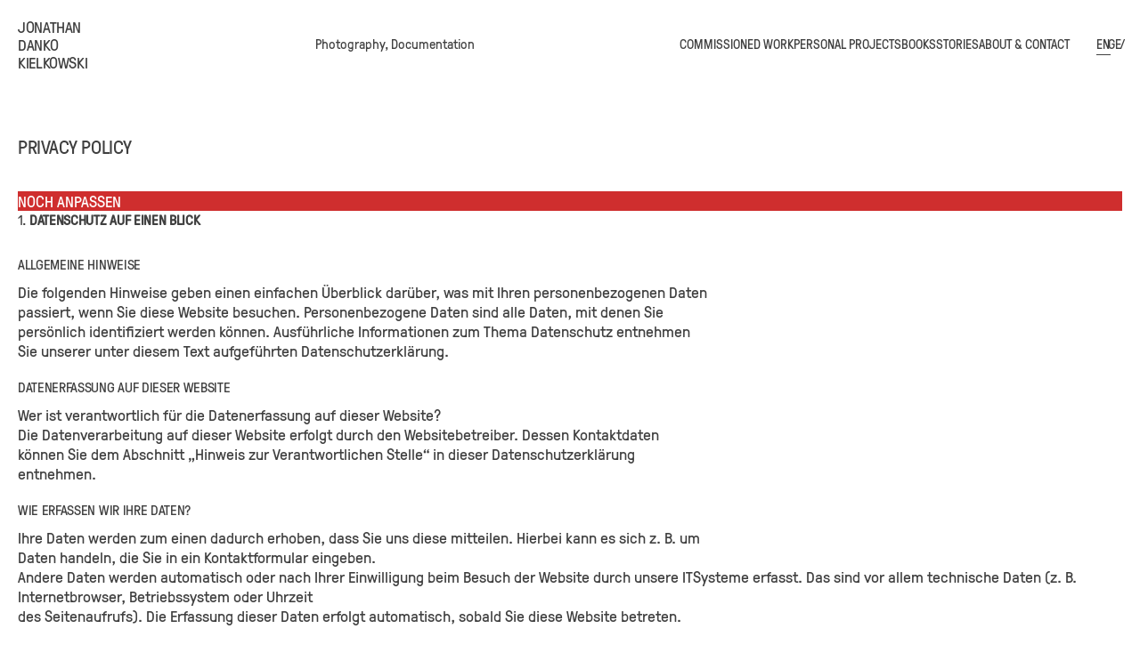

--- FILE ---
content_type: text/html; charset=UTF-8
request_url: https://jd-kielkowski.com/privacy-policy/
body_size: 124798
content:



<!doctype html>
	<html lang="en-US">
		<head>
			<meta charset="UTF-8">
			<meta name="viewport" content="width=device-width, initial-scale=1.0">
			<meta name='robots' content='index, follow, max-image-preview:large, max-snippet:-1, max-video-preview:-1' />
<link rel="alternate" hreflang="en" href="https://jd-kielkowski.com/privacy-policy/" />
<link rel="alternate" hreflang="de" href="https://jd-kielkowski.com/de/datenschutz/" />
<link rel="alternate" hreflang="x-default" href="https://jd-kielkowski.com/privacy-policy/" />

	<!-- This site is optimized with the Yoast SEO plugin v22.0 - https://yoast.com/wordpress/plugins/seo/ -->
	<title>Privacy policy - Jonathan Danko Kielkowski</title>
	<link rel="canonical" href="https://jd-kielkowski.com/privacy-policy/" />
	<meta property="og:locale" content="en_US" />
	<meta property="og:type" content="article" />
	<meta property="og:title" content="Privacy policy - Jonathan Danko Kielkowski" />
	<meta property="og:description" content="NOCH ANPASSEN 1. Datenschutz auf einen Blick Allgemeine Hinweise Die folgenden Hinweise geben einen einfachen Überblick darüber, was mit Ihren personenbezogenen Datenpassiert, wenn Sie diese Website besuchen. Personenbezogene Daten sind [&hellip;]" />
	<meta property="og:url" content="https://jd-kielkowski.com/privacy-policy/" />
	<meta property="og:site_name" content="Jonathan Danko Kielkowski" />
	<meta property="article:modified_time" content="2023-03-23T14:25:21+00:00" />
	<meta name="twitter:card" content="summary_large_image" />
	<meta name="twitter:label1" content="Est. reading time" />
	<meta name="twitter:data1" content="15 minutes" />
	<script type="application/ld+json" class="yoast-schema-graph">{"@context":"https://schema.org","@graph":[{"@type":"WebPage","@id":"https://jd-kielkowski.com/privacy-policy/","url":"https://jd-kielkowski.com/privacy-policy/","name":"Privacy policy - Jonathan Danko Kielkowski","isPartOf":{"@id":"https://jd-kielkowski.com/#website"},"datePublished":"2021-12-09T15:52:11+00:00","dateModified":"2023-03-23T14:25:21+00:00","breadcrumb":{"@id":"https://jd-kielkowski.com/privacy-policy/#breadcrumb"},"inLanguage":"en-US","potentialAction":[{"@type":"ReadAction","target":["https://jd-kielkowski.com/privacy-policy/"]}]},{"@type":"BreadcrumbList","@id":"https://jd-kielkowski.com/privacy-policy/#breadcrumb","itemListElement":[{"@type":"ListItem","position":1,"name":"Startseite","item":"https://jd-kielkowski.com/en/frontpage/"},{"@type":"ListItem","position":2,"name":"Privacy policy"}]},{"@type":"WebSite","@id":"https://jd-kielkowski.com/#website","url":"https://jd-kielkowski.com/","name":"Jonathan Danko Kielkowski","description":"Photography, Documentation","potentialAction":[{"@type":"SearchAction","target":{"@type":"EntryPoint","urlTemplate":"https://jd-kielkowski.com/?s={search_term_string}"},"query-input":"required name=search_term_string"}],"inLanguage":"en-US"}]}</script>
	<!-- / Yoast SEO plugin. -->


<link rel='dns-prefetch' href='//use.fontawesome.com' />
<link rel="alternate" title="oEmbed (JSON)" type="application/json+oembed" href="https://jd-kielkowski.com/wp-json/oembed/1.0/embed?url=https%3A%2F%2Fjd-kielkowski.com%2Fprivacy-policy%2F" />
<link rel="alternate" title="oEmbed (XML)" type="text/xml+oembed" href="https://jd-kielkowski.com/wp-json/oembed/1.0/embed?url=https%3A%2F%2Fjd-kielkowski.com%2Fprivacy-policy%2F&#038;format=xml" />
<style id='wp-img-auto-sizes-contain-inline-css'>
img:is([sizes=auto i],[sizes^="auto," i]){contain-intrinsic-size:3000px 1500px}
/*# sourceURL=wp-img-auto-sizes-contain-inline-css */
</style>
<style id='wp-emoji-styles-inline-css'>

	img.wp-smiley, img.emoji {
		display: inline !important;
		border: none !important;
		box-shadow: none !important;
		height: 1em !important;
		width: 1em !important;
		margin: 0 0.07em !important;
		vertical-align: -0.1em !important;
		background: none !important;
		padding: 0 !important;
	}
/*# sourceURL=wp-emoji-styles-inline-css */
</style>
<link rel='stylesheet' id='wp-block-library-css' href='https://jd-kielkowski.com/wp-includes/css/dist/block-library/style.min.css?ver=6.9' media='all' />
<style id='wp-block-spacer-inline-css'>
.wp-block-spacer{clear:both}
/*# sourceURL=https://jd-kielkowski.com/wp-includes/blocks/spacer/style.min.css */
</style>
<style id='global-styles-inline-css'>
:root{--wp--preset--aspect-ratio--square: 1;--wp--preset--aspect-ratio--4-3: 4/3;--wp--preset--aspect-ratio--3-4: 3/4;--wp--preset--aspect-ratio--3-2: 3/2;--wp--preset--aspect-ratio--2-3: 2/3;--wp--preset--aspect-ratio--16-9: 16/9;--wp--preset--aspect-ratio--9-16: 9/16;--wp--preset--color--black: #000000;--wp--preset--color--cyan-bluish-gray: #abb8c3;--wp--preset--color--white: #ffffff;--wp--preset--color--pale-pink: #f78da7;--wp--preset--color--vivid-red: #cf2e2e;--wp--preset--color--luminous-vivid-orange: #ff6900;--wp--preset--color--luminous-vivid-amber: #fcb900;--wp--preset--color--light-green-cyan: #7bdcb5;--wp--preset--color--vivid-green-cyan: #00d084;--wp--preset--color--pale-cyan-blue: #8ed1fc;--wp--preset--color--vivid-cyan-blue: #0693e3;--wp--preset--color--vivid-purple: #9b51e0;--wp--preset--gradient--vivid-cyan-blue-to-vivid-purple: linear-gradient(135deg,rgb(6,147,227) 0%,rgb(155,81,224) 100%);--wp--preset--gradient--light-green-cyan-to-vivid-green-cyan: linear-gradient(135deg,rgb(122,220,180) 0%,rgb(0,208,130) 100%);--wp--preset--gradient--luminous-vivid-amber-to-luminous-vivid-orange: linear-gradient(135deg,rgb(252,185,0) 0%,rgb(255,105,0) 100%);--wp--preset--gradient--luminous-vivid-orange-to-vivid-red: linear-gradient(135deg,rgb(255,105,0) 0%,rgb(207,46,46) 100%);--wp--preset--gradient--very-light-gray-to-cyan-bluish-gray: linear-gradient(135deg,rgb(238,238,238) 0%,rgb(169,184,195) 100%);--wp--preset--gradient--cool-to-warm-spectrum: linear-gradient(135deg,rgb(74,234,220) 0%,rgb(151,120,209) 20%,rgb(207,42,186) 40%,rgb(238,44,130) 60%,rgb(251,105,98) 80%,rgb(254,248,76) 100%);--wp--preset--gradient--blush-light-purple: linear-gradient(135deg,rgb(255,206,236) 0%,rgb(152,150,240) 100%);--wp--preset--gradient--blush-bordeaux: linear-gradient(135deg,rgb(254,205,165) 0%,rgb(254,45,45) 50%,rgb(107,0,62) 100%);--wp--preset--gradient--luminous-dusk: linear-gradient(135deg,rgb(255,203,112) 0%,rgb(199,81,192) 50%,rgb(65,88,208) 100%);--wp--preset--gradient--pale-ocean: linear-gradient(135deg,rgb(255,245,203) 0%,rgb(182,227,212) 50%,rgb(51,167,181) 100%);--wp--preset--gradient--electric-grass: linear-gradient(135deg,rgb(202,248,128) 0%,rgb(113,206,126) 100%);--wp--preset--gradient--midnight: linear-gradient(135deg,rgb(2,3,129) 0%,rgb(40,116,252) 100%);--wp--preset--font-size--small: 13px;--wp--preset--font-size--medium: 20px;--wp--preset--font-size--large: 36px;--wp--preset--font-size--x-large: 42px;--wp--preset--spacing--20: 0.44rem;--wp--preset--spacing--30: 0.67rem;--wp--preset--spacing--40: 1rem;--wp--preset--spacing--50: 1.5rem;--wp--preset--spacing--60: 2.25rem;--wp--preset--spacing--70: 3.38rem;--wp--preset--spacing--80: 5.06rem;--wp--preset--shadow--natural: 6px 6px 9px rgba(0, 0, 0, 0.2);--wp--preset--shadow--deep: 12px 12px 50px rgba(0, 0, 0, 0.4);--wp--preset--shadow--sharp: 6px 6px 0px rgba(0, 0, 0, 0.2);--wp--preset--shadow--outlined: 6px 6px 0px -3px rgb(255, 255, 255), 6px 6px rgb(0, 0, 0);--wp--preset--shadow--crisp: 6px 6px 0px rgb(0, 0, 0);}:where(.is-layout-flex){gap: 0.5em;}:where(.is-layout-grid){gap: 0.5em;}body .is-layout-flex{display: flex;}.is-layout-flex{flex-wrap: wrap;align-items: center;}.is-layout-flex > :is(*, div){margin: 0;}body .is-layout-grid{display: grid;}.is-layout-grid > :is(*, div){margin: 0;}:where(.wp-block-columns.is-layout-flex){gap: 2em;}:where(.wp-block-columns.is-layout-grid){gap: 2em;}:where(.wp-block-post-template.is-layout-flex){gap: 1.25em;}:where(.wp-block-post-template.is-layout-grid){gap: 1.25em;}.has-black-color{color: var(--wp--preset--color--black) !important;}.has-cyan-bluish-gray-color{color: var(--wp--preset--color--cyan-bluish-gray) !important;}.has-white-color{color: var(--wp--preset--color--white) !important;}.has-pale-pink-color{color: var(--wp--preset--color--pale-pink) !important;}.has-vivid-red-color{color: var(--wp--preset--color--vivid-red) !important;}.has-luminous-vivid-orange-color{color: var(--wp--preset--color--luminous-vivid-orange) !important;}.has-luminous-vivid-amber-color{color: var(--wp--preset--color--luminous-vivid-amber) !important;}.has-light-green-cyan-color{color: var(--wp--preset--color--light-green-cyan) !important;}.has-vivid-green-cyan-color{color: var(--wp--preset--color--vivid-green-cyan) !important;}.has-pale-cyan-blue-color{color: var(--wp--preset--color--pale-cyan-blue) !important;}.has-vivid-cyan-blue-color{color: var(--wp--preset--color--vivid-cyan-blue) !important;}.has-vivid-purple-color{color: var(--wp--preset--color--vivid-purple) !important;}.has-black-background-color{background-color: var(--wp--preset--color--black) !important;}.has-cyan-bluish-gray-background-color{background-color: var(--wp--preset--color--cyan-bluish-gray) !important;}.has-white-background-color{background-color: var(--wp--preset--color--white) !important;}.has-pale-pink-background-color{background-color: var(--wp--preset--color--pale-pink) !important;}.has-vivid-red-background-color{background-color: var(--wp--preset--color--vivid-red) !important;}.has-luminous-vivid-orange-background-color{background-color: var(--wp--preset--color--luminous-vivid-orange) !important;}.has-luminous-vivid-amber-background-color{background-color: var(--wp--preset--color--luminous-vivid-amber) !important;}.has-light-green-cyan-background-color{background-color: var(--wp--preset--color--light-green-cyan) !important;}.has-vivid-green-cyan-background-color{background-color: var(--wp--preset--color--vivid-green-cyan) !important;}.has-pale-cyan-blue-background-color{background-color: var(--wp--preset--color--pale-cyan-blue) !important;}.has-vivid-cyan-blue-background-color{background-color: var(--wp--preset--color--vivid-cyan-blue) !important;}.has-vivid-purple-background-color{background-color: var(--wp--preset--color--vivid-purple) !important;}.has-black-border-color{border-color: var(--wp--preset--color--black) !important;}.has-cyan-bluish-gray-border-color{border-color: var(--wp--preset--color--cyan-bluish-gray) !important;}.has-white-border-color{border-color: var(--wp--preset--color--white) !important;}.has-pale-pink-border-color{border-color: var(--wp--preset--color--pale-pink) !important;}.has-vivid-red-border-color{border-color: var(--wp--preset--color--vivid-red) !important;}.has-luminous-vivid-orange-border-color{border-color: var(--wp--preset--color--luminous-vivid-orange) !important;}.has-luminous-vivid-amber-border-color{border-color: var(--wp--preset--color--luminous-vivid-amber) !important;}.has-light-green-cyan-border-color{border-color: var(--wp--preset--color--light-green-cyan) !important;}.has-vivid-green-cyan-border-color{border-color: var(--wp--preset--color--vivid-green-cyan) !important;}.has-pale-cyan-blue-border-color{border-color: var(--wp--preset--color--pale-cyan-blue) !important;}.has-vivid-cyan-blue-border-color{border-color: var(--wp--preset--color--vivid-cyan-blue) !important;}.has-vivid-purple-border-color{border-color: var(--wp--preset--color--vivid-purple) !important;}.has-vivid-cyan-blue-to-vivid-purple-gradient-background{background: var(--wp--preset--gradient--vivid-cyan-blue-to-vivid-purple) !important;}.has-light-green-cyan-to-vivid-green-cyan-gradient-background{background: var(--wp--preset--gradient--light-green-cyan-to-vivid-green-cyan) !important;}.has-luminous-vivid-amber-to-luminous-vivid-orange-gradient-background{background: var(--wp--preset--gradient--luminous-vivid-amber-to-luminous-vivid-orange) !important;}.has-luminous-vivid-orange-to-vivid-red-gradient-background{background: var(--wp--preset--gradient--luminous-vivid-orange-to-vivid-red) !important;}.has-very-light-gray-to-cyan-bluish-gray-gradient-background{background: var(--wp--preset--gradient--very-light-gray-to-cyan-bluish-gray) !important;}.has-cool-to-warm-spectrum-gradient-background{background: var(--wp--preset--gradient--cool-to-warm-spectrum) !important;}.has-blush-light-purple-gradient-background{background: var(--wp--preset--gradient--blush-light-purple) !important;}.has-blush-bordeaux-gradient-background{background: var(--wp--preset--gradient--blush-bordeaux) !important;}.has-luminous-dusk-gradient-background{background: var(--wp--preset--gradient--luminous-dusk) !important;}.has-pale-ocean-gradient-background{background: var(--wp--preset--gradient--pale-ocean) !important;}.has-electric-grass-gradient-background{background: var(--wp--preset--gradient--electric-grass) !important;}.has-midnight-gradient-background{background: var(--wp--preset--gradient--midnight) !important;}.has-small-font-size{font-size: var(--wp--preset--font-size--small) !important;}.has-medium-font-size{font-size: var(--wp--preset--font-size--medium) !important;}.has-large-font-size{font-size: var(--wp--preset--font-size--large) !important;}.has-x-large-font-size{font-size: var(--wp--preset--font-size--x-large) !important;}
/*# sourceURL=global-styles-inline-css */
</style>

<style id='classic-theme-styles-inline-css'>
/*! This file is auto-generated */
.wp-block-button__link{color:#fff;background-color:#32373c;border-radius:9999px;box-shadow:none;text-decoration:none;padding:calc(.667em + 2px) calc(1.333em + 2px);font-size:1.125em}.wp-block-file__button{background:#32373c;color:#fff;text-decoration:none}
/*# sourceURL=/wp-includes/css/classic-themes.min.css */
</style>
<link rel='stylesheet' id='wpml-blocks-css' href='https://jd-kielkowski.com/wp-content/plugins/sitepress-multilingual-cms/dist/css/blocks/styles.css?ver=4.6.9' media='all' />
<link rel='stylesheet' id='wpvrfontawesome-css' href='https://use.fontawesome.com/releases/v5.7.2/css/all.css?ver=8.3.20' media='all' />
<link rel='stylesheet' id='panellium-css-css' href='https://jd-kielkowski.com/wp-content/plugins/wpvr/public/lib/pannellum/src/css/pannellum.css?ver=1' media='all' />
<link rel='stylesheet' id='videojs-css-css' href='https://jd-kielkowski.com/wp-content/plugins/wpvr/public/lib/pannellum/src/css/video-js.css?ver=1' media='all' />
<link rel='stylesheet' id='videojs-vr-css-css' href='https://jd-kielkowski.com/wp-content/plugins/wpvr/public/lib/videojs-vr/videojs-vr.css?ver=1' media='all' />
<link rel='stylesheet' id='owl-css-css' href='https://jd-kielkowski.com/wp-content/plugins/wpvr/public/css/owl.carousel.css?ver=8.3.20' media='all' />
<link rel='stylesheet' id='wpvr-css' href='https://jd-kielkowski.com/wp-content/plugins/wpvr/public/css/wpvr-public.css?ver=8.3.20' media='all' />
<link rel='stylesheet' id='wpml-menu-item-0-css' href='https://jd-kielkowski.com/wp-content/plugins/sitepress-multilingual-cms/templates/language-switchers/menu-item/style.min.css?ver=1' media='all' />
<link rel='stylesheet' id='normalize-css' href='https://jd-kielkowski.com/wp-content/themes/jonathan-kielkowski/assets/css/normalize.css?ver=6.9' media='all' />
<link rel='stylesheet' id='style-css' href='https://jd-kielkowski.com/wp-content/themes/jonathan-kielkowski/style.css?ver=6.9' media='all' />
<link rel='stylesheet' id='borlabs-cookie-css' href='https://jd-kielkowski.com/wp-content/cache/borlabs-cookie/borlabs-cookie_1_en.css?ver=2.2.67-59' media='all' />
<link rel='stylesheet' id='wp-block-paragraph-css' href='https://jd-kielkowski.com/wp-includes/blocks/paragraph/style.min.css?ver=6.9' media='all' />
<link rel='stylesheet' id='wp-block-heading-css' href='https://jd-kielkowski.com/wp-includes/blocks/heading/style.min.css?ver=6.9' media='all' />
<script id="wpml-cookie-js-extra">
var wpml_cookies = {"wp-wpml_current_language":{"value":"en","expires":1,"path":"/"}};
var wpml_cookies = {"wp-wpml_current_language":{"value":"en","expires":1,"path":"/"}};
//# sourceURL=wpml-cookie-js-extra
</script>
<script src="https://jd-kielkowski.com/wp-content/plugins/sitepress-multilingual-cms/res/js/cookies/language-cookie.js?ver=4.6.9" id="wpml-cookie-js" defer data-wp-strategy="defer"></script>
<script src="https://jd-kielkowski.com/wp-content/plugins/wpvr/public/lib/pannellum/src/js/pannellum.js?ver=1" id="panellium-js-js"></script>
<script src="https://jd-kielkowski.com/wp-content/plugins/wpvr/public/lib/pannellum/src/js/libpannellum.js?ver=1" id="panelliumlib-js-js"></script>
<script src="https://jd-kielkowski.com/wp-content/plugins/wpvr/public/js/video.js?ver=1" id="videojs-js-js"></script>
<script src="https://jd-kielkowski.com/wp-content/plugins/wpvr/public/lib/videojs-vr/videojs-vr.js?ver=1" id="videojsvr-js-js"></script>
<script src="https://jd-kielkowski.com/wp-content/plugins/wpvr/public/lib/pannellum/src/js/videojs-pannellum-plugin.js?ver=1" id="panelliumvid-js-js"></script>
<script src="https://jd-kielkowski.com/wp-includes/js/jquery/jquery.min.js?ver=3.7.1" id="jquery-core-js"></script>
<script src="https://jd-kielkowski.com/wp-includes/js/jquery/jquery-migrate.min.js?ver=3.4.1" id="jquery-migrate-js"></script>
<script src="https://jd-kielkowski.com/wp-content/plugins/wpvr/public/js/owl.carousel.js?ver=6.9" id="owl-js-js"></script>
<script src="https://jd-kielkowski.com/wp-content/plugins/wpvr/public/js/jquery.cookie.js?ver=1" id="jquery_cookie-js"></script>
<link rel="https://api.w.org/" href="https://jd-kielkowski.com/wp-json/" /><link rel="alternate" title="JSON" type="application/json" href="https://jd-kielkowski.com/wp-json/wp/v2/pages/7211" /><link rel="EditURI" type="application/rsd+xml" title="RSD" href="https://jd-kielkowski.com/xmlrpc.php?rsd" />
<meta name="generator" content="WordPress 6.9" />
<link rel='shortlink' href='https://jd-kielkowski.com/?p=7211' />
<meta name="generator" content="WPML ver:4.6.9 stt:1,3;" />
<link rel="icon" href="https://jd-kielkowski.com/wp-content/uploads/2021/12/cropped-favicon-32x32.png" sizes="32x32" />
<link rel="icon" href="https://jd-kielkowski.com/wp-content/uploads/2021/12/cropped-favicon-192x192.png" sizes="192x192" />
<link rel="apple-touch-icon" href="https://jd-kielkowski.com/wp-content/uploads/2021/12/cropped-favicon-180x180.png" />
<meta name="msapplication-TileImage" content="https://jd-kielkowski.com/wp-content/uploads/2021/12/cropped-favicon-270x270.png" />
		<style id="wp-custom-css">
			.BorlabsCookie ._brlbs-content-blocker {
	line-height: 0;
	height: 0;
}
	
.BorlabsCookie ._brlbs-content-blocker ._brlbs-embed {
	margin-bottom: 0 !important;
}

._brlbs-caption {
	display: flex;
	flex-direction: column;
	align-items: center;
}		</style>
				</head>

		<body class="privacy-policy wp-singular page-template-default page page-id-7211 wp-theme-jonathan-kielkowski">
			
			<header>
				<div class="header__logo-container"> 
											<a class="header__logo-font" href="https://jd-kielkowski.com/" rel="home">Jonathan Danko Kielkowski</a>
									</div>

				<a id="header__mobile-menu-button" class="header__mobile-menu-closed">menu</a>

				<div class="header__menu-container">
					<p>Photography, Documentation</p>
					
					<div class="header__menu-container__navigation">
						<nav class="header__menu-container__navigation__main">
							<div class="menu-header-menue-container"><ul id="header-menu" class="menu"><li id="menu-item-133" class="menu-item menu-item-type-post_type menu-item-object-page menu-item-133"><a href="https://jd-kielkowski.com/commissioned-work/">Commissioned work</a></li>
<li id="menu-item-130" class="menu-item menu-item-type-post_type menu-item-object-page menu-item-130"><a href="https://jd-kielkowski.com/personal-projects/">Personal projects</a></li>
<li id="menu-item-4218" class="menu-item menu-item-type-post_type menu-item-object-page menu-item-4218"><a href="https://jd-kielkowski.com/books/">Books</a></li>
<li id="menu-item-4222" class="menu-item menu-item-type-post_type menu-item-object-page menu-item-4222"><a href="https://jd-kielkowski.com/stories/">Stories</a></li>
<li id="menu-item-23" class="menu-item menu-item-type-post_type menu-item-object-page menu-item-23"><a href="https://jd-kielkowski.com/about-contact/">About &#038; Contact</a></li>
</ul></div>						</nav>

						<nav class="header__menu-container__navigation__language">
							<div class="menu-sprachwahl-header-container"><ul id="language-menu" class="menu"><li id="menu-item-wpml-ls-40-en" class="menu-item wpml-ls-slot-40 wpml-ls-item wpml-ls-item-en wpml-ls-current-language wpml-ls-menu-item wpml-ls-first-item menu-item-type-wpml_ls_menu_item menu-item-object-wpml_ls_menu_item menu-item-wpml-ls-40-en"><a rel="privacy-policy" href="https://jd-kielkowski.com/privacy-policy/" title="English"><span class="wpml-ls-display">English</span></a></li>
<li id="menu-item-wpml-ls-40-de" class="menu-item wpml-ls-slot-40 wpml-ls-item wpml-ls-item-de wpml-ls-menu-item wpml-ls-last-item menu-item-type-wpml_ls_menu_item menu-item-object-wpml_ls_menu_item menu-item-wpml-ls-40-de"><a href="https://jd-kielkowski.com/de/datenschutz/" title="German"><span class="wpml-ls-display">German</span></a></li>
</ul></div>						</nav>
					</div>
				<div>
			</header>

			<main>


<div class="wrapper">
	<div class="wrapper-small page__content">
		<h1> Privacy policy </h1>
		
<p class="has-white-color has-vivid-red-background-color has-text-color has-background">NOCH ANPASSEN</p>



<h2 class="wp-block-heading">1. <strong>Datenschutz auf einen Blick</strong></h2>



<div style="height:20px" aria-hidden="true" class="wp-block-spacer"></div>



<h2 class="wp-block-heading">Allgemeine Hinweise</h2>



<p>Die folgenden Hinweise geben einen einfachen Überblick darüber, was mit Ihren personenbezogenen Daten<br>passiert, wenn Sie diese Website besuchen. Personenbezogene Daten sind alle Daten, mit denen Sie<br>persönlich identifiziert werden können. Ausführliche Informationen zum Thema Datenschutz entnehmen<br>Sie unserer unter diesem Text aufgeführten Datenschutzerklärung.</p>



<div style="height:20px" aria-hidden="true" class="wp-block-spacer"></div>



<h2 class="wp-block-heading">Datenerfassung auf dieser Website</h2>



<p>Wer ist verantwortlich für die Datenerfassung auf dieser Website?<br>Die Datenverarbeitung auf dieser Website erfolgt durch den Websitebetreiber. Dessen Kontaktdaten<br>können Sie dem Abschnitt „Hinweis zur Verantwortlichen Stelle“ in dieser Datenschutzerklärung<br>entnehmen.</p>



<div style="height:20px" aria-hidden="true" class="wp-block-spacer"></div>



<h2 class="wp-block-heading">Wie erfassen wir Ihre Daten?</h2>



<p>Ihre Daten werden zum einen dadurch erhoben, dass Sie uns diese mitteilen. Hierbei kann es sich z. B. um<br>Daten handeln, die Sie in ein Kontaktformular eingeben.<br>Andere Daten werden automatisch oder nach Ihrer Einwilligung beim Besuch der Website durch unsere ITSysteme erfasst. Das sind vor allem technische Daten (z. B. Internetbrowser, Betriebssystem oder Uhrzeit<br>des Seitenaufrufs). Die Erfassung dieser Daten erfolgt automatisch, sobald Sie diese Website betreten.</p>



<div style="height:20px" aria-hidden="true" class="wp-block-spacer"></div>



<h2 class="wp-block-heading">Wofür nutzen wir Ihre Daten?</h2>



<p>Ein Teil der Daten wird erhoben, um eine fehlerfreie Bereitstellung der Website zu gewährleisten. Andere<br>Daten können zur Analyse Ihres Nutzerverhaltens verwendet werden.</p>



<div style="height:20px" aria-hidden="true" class="wp-block-spacer"></div>



<h2 class="wp-block-heading">Welche Rechte haben Sie bezüglich Ihrer Daten?</h2>



<p>Sie haben jederzeit das Recht, unentgeltlich Auskunft über Herkunft, Empfänger und Zweck Ihrer<br>gespeicherten personenbezogenen Daten zu erhalten. Sie haben außerdem ein Recht, die Berichtigung oder<br>Löschung dieser Daten zu verlangen. Wenn Sie eine Einwilligung zur Datenverarbeitung erteilt haben,<br>können Sie diese Einwilligung jederzeit für die Zukunft widerrufen. Außerdem haben Sie das Recht, unter<br>bestimmten Umständen die Einschränkung der Verarbeitung Ihrer personenbezogenen Daten zu verlangen.<br>Des Weiteren steht Ihnen ein Beschwerderecht bei der zuständigen Aufsichtsbehörde zu.<br>Hierzu sowie zu weiteren Fragen zum Thema Datenschutz können Sie sich jederzeit an uns wenden.</p>



<div style="height:20px" aria-hidden="true" class="wp-block-spacer"></div>



<h2 class="wp-block-heading">Analyse-Tools und Tools von Drittanbietern</h2>



<p>Beim Besuch dieser Website kann Ihr Surf-Verhalten statistisch ausgewertet werden. Das geschieht vor<br>allem mit sogenannten Analyseprogrammen.<br>Detaillierte Informationen zu diesen Analyseprogrammen finden Sie in der folgenden<br>Datenschutzerklärung.</p>



<div style="height:100px" aria-hidden="true" class="wp-block-spacer"></div>



<h2 class="wp-block-heading"><strong>2. Hosting</strong></h2>



<p>Wir hosten unsere Website bei Strato. Anbieter ist die Strato AG, Pascalstraße 10, 10587 Berlin<br>(nachfolgend: „Strato“). Wenn Sie unsere Website besuchen, erfasst Strato verschiedene Logfiles inklusive<br>Ihrer IP-Adressen. Weitere Informationen entnehmen Sie der Datenschutzerklärung von Strato:<br>https://www.strato.de/datenschutz/.<br>Die Verwendung von Strato erfolgt auf Grundlage von Art. 6 Abs. 1 lit. f DSGVO. Wir haben ein berechtigtes<br>Interesse an einer möglichst zuverlässigen Darstellung unserer Website. Sofern eine entsprechende<br>Einwilligung abgefragt wurde, erfolgt die Verarbeitung ausschließlich auf Grundlage von Art. 6 Abs. 1 lit. a<br>DSGVO und § 25 Abs. 1 TTDSG, soweit die Einwilligung die Speicherung von Cookies oder den Zugriff auf<br>Informationen im Endgerät des Nutzers (z. B. Device-Fingerprinting) im Sinne des TTDSG umfasst. Die<br>Einwilligung ist jederzeit widerrufbar.</p>



<div style="height:100px" aria-hidden="true" class="wp-block-spacer"></div>



<h2 class="wp-block-heading"><strong>3. Allgemeine Hinweise und Pflichtinformationen</strong></h2>



<div style="height:20px" aria-hidden="true" class="wp-block-spacer"></div>



<h2 class="wp-block-heading">Datenschutz</h2>



<p>Die Betreiber dieser Seiten nehmen den Schutz Ihrer persönlichen Daten sehr ernst. Wir behandeln Ihre<br>personenbezogenen Daten vertraulich und entsprechend den gesetzlichen Datenschutzvorschriften sowie<br>dieser Datenschutzerklärung.<br>Wenn Sie diese Website benutzen, werden verschiedene personenbezogene Daten erhoben.<br>Personenbezogene Daten sind Daten, mit denen Sie persönlich identifiziert werden können. Die vorliegende<br>Datenschutzerklärung erläutert, welche Daten wir erheben und wofür wir sie nutzen. Sie erläutert auch, wie<br>und zu welchem Zweck das geschieht.<br>Wir weisen darauf hin, dass die Datenübertragung im Internet (z. B. bei der Kommunikation per E-Mail)<br>Sicherheitslücken aufweisen kann. Ein lückenloser Schutz der Daten vor dem Zugriff durch Dritte ist nicht<br>möglich.</p>



<div style="height:20px" aria-hidden="true" class="wp-block-spacer"></div>



<h2 class="wp-block-heading">Hinweis zur verantwortlichen Stelle</h2>



<p>Die verantwortliche Stelle für die Datenverarbeitung auf dieser Website ist:</p>



<p>Jonathan Danko Kielkowski<br>Vacher Str., 204<br>90766 Fürth<br>Telefon: 01622725244<br>E-Mail: mail@jd-kielkowski.com</p>



<p>Verantwortliche Stelle ist die natürliche oder juristische Person, die allein oder gemeinsam mit anderen über<br>die Zwecke und Mittel der Verarbeitung von personenbezogenen Daten (z. B. Namen, E-Mail-Adressen o. Ä.)<br>entscheidet.</p>



<div style="height:20px" aria-hidden="true" class="wp-block-spacer"></div>



<h2 class="wp-block-heading">Speicherdauer</h2>



<p>Soweit innerhalb dieser Datenschutzerklärung keine speziellere Speicherdauer genannt wurde, verbleiben<br>Ihre personenbezogenen Daten bei uns, bis der Zweck für die Datenverarbeitung entfällt. Wenn Sie ein<br>berechtigtes Löschersuchen geltend machen oder eine Einwilligung zur Datenverarbeitung widerrufen,<br>werden Ihre Daten gelöscht, sofern wir keine anderen rechtlich zulässigen Gründe für die Speicherung Ihrer<br>personenbezogenen Daten haben (z. B. steuer- oder handelsrechtliche Aufbewahrungsfristen); im<br>letztgenannten Fall erfolgt die Löschung nach Fortfall dieser Gründe.</p>



<div style="height:20px" aria-hidden="true" class="wp-block-spacer"></div>



<h2 class="wp-block-heading">Allgemeine Hinweise zu den Rechtsgrundlagen der Datenverarbeitung auf dieser Website</h2>



<p>Sofern Sie in die Datenverarbeitung eingewilligt haben, verarbeiten wir Ihre personenbezogenen Daten auf<br>Grundlage von Art. 6 Abs. 1 lit. a DSGVO bzw. Art. 9 Abs. 2 lit. a DSGVO, sofern besondere Datenkategorien<br>nach Art. 9 Abs. 1 DSGVO verarbeitet werden. Sofern Sie in die Speicherung von Cookies oder in den Zugriff<br>auf Informationen in Ihr Endgerät (z. B. via Device-Fingerprinting) eingewilligt haben, erfolgt die<br>Datenverarbeitung zusätzlich auf Grundlage von § 25 Abs. 1 TTDSG. Die Einwilligung ist jederzeit<br>widerrufbar. Sind Ihre Daten zur Vertragserfüllung oder zur Durchführung vorvertraglicher Maßnahmen<br>erforderlich, verarbeiten wir Ihre Daten auf Grundlage des Art. 6 Abs. 1 lit. b DSGVO. Des Weiteren<br>verarbeiten wir Ihre Daten, sofern diese zur Erfüllung einer rechtlichen Verpflichtung erforderlich sind auf<br>Grundlage von Art. 6 Abs. 1 lit. c DSGVO. Die Datenverarbeitung kann ferner auf Grundlage unseres<br>berechtigten Interesses nach Art. 6 Abs. 1 lit. f DSGVO erfolgen. Über die jeweils im Einzelfall einschlägigen<br>Rechtsgrundlagen wird in den folgenden Absätzen dieser Datenschutzerklärung informiert.</p>



<div style="height:20px" aria-hidden="true" class="wp-block-spacer"></div>



<h2 class="wp-block-heading">Hinweis zur Datenweitergabe in die USA und sonstige Drittstaaten</h2>



<p>Wir verwenden unter anderem Tools von Unternehmen mit Sitz in den USA oder sonstigen<br>datenschutzrechtlich nicht sicheren Drittstaaten. Wenn diese Tools aktiv sind, können Ihre<br>personenbezogene Daten in diese Drittstaaten übertragen und dort verarbeitet werden. Wir weisen darauf<br>hin, dass in diesen Ländern kein mit der EU vergleichbares Datenschutzniveau garantiert werden kann.<br>Beispielsweise sind US-Unternehmen dazu verpflichtet, personenbezogene Daten an Sicherheitsbehörden<br>herauszugeben, ohne dass Sie als Betroffener hiergegen gerichtlich vorgehen könnten. Es kann daher nicht<br>ausgeschlossen werden, dass US-Behörden (z. B. Geheimdienste) Ihre auf US-Servern befindlichen Daten zu<br>Überwachungszwecken verarbeiten, auswerten und dauerhaft speichern. Wir haben auf diese<br>Verarbeitungstätigkeiten keinen Einfluss.</p>



<div style="height:20px" aria-hidden="true" class="wp-block-spacer"></div>



<h2 class="wp-block-heading">Widerruf Ihrer Einwilligung zur Datenverarbeitung</h2>



<p>Viele Datenverarbeitungsvorgänge sind nur mit Ihrer ausdrücklichen Einwilligung möglich. Sie können eine bereits erteilte Einwilligung jederzeit widerrufen. Die Rechtmäßigkeit der bis zum Widerruf erfolgten<br>Datenverarbeitung bleibt vom Widerruf unberührt.</p>



<div style="height:20px" aria-hidden="true" class="wp-block-spacer"></div>



<h2 class="wp-block-heading">Widerspruchsrecht gegen die Datenerhebung in besonderen Fällen sowie gegen Direktwerbung (Art. 21 DSGVO)</h2>



<p>WENN DIE DATENVERARBEITUNG AUF GRUNDLAGE VON ART. 6 ABS. 1 LIT. E ODER F DSGVO<br>ERFOLGT, HABEN SIE JEDERZEIT DAS RECHT, AUS GRÜNDEN, DIE SICH AUS IHRER BESONDEREN<br>SITUATION ERGEBEN, GEGEN DIE VERARBEITUNG IHRER PERSONENBEZOGENEN DATEN<br>WIDERSPRUCH EINZULEGEN; DIES GILT AUCH FÜR EIN AUF DIESE BESTIMMUNGEN GESTÜTZTES<br>PROFILING. DIE JEWEILIGE RECHTSGRUNDLAGE, AUF DENEN EINE VERARBEITUNG BERUHT,<br>ENTNEHMEN SIE DIESER DATENSCHUTZERKLÄRUNG. WENN SIE WIDERSPRUCH EINLEGEN,<br>WERDEN WIR IHRE BETROFFENEN PERSONENBEZOGENEN DATEN NICHT MEHR VERARBEITEN, ES<br>SEI DENN, WIR KÖNNEN ZWINGENDE SCHUTZWÜRDIGE GRÜNDE FÜR DIE VERARBEITUNG<br>NACHWEISEN, DIE IHRE INTERESSEN, RECHTE UND FREIHEITEN ÜBERWIEGEN ODER DIE<br>VERARBEITUNG DIENT DER GELTENDMACHUNG, AUSÜBUNG ODER VERTEIDIGUNG VON<br>RECHTSANSPRÜCHEN (WIDERSPRUCH NACH ART. 21 ABS. 1 DSGVO).<br>WERDEN IHRE PERSONENBEZOGENEN DATEN VERARBEITET, UM DIREKTWERBUNG ZU BETREIBEN,<br>SO HABEN SIE DAS RECHT, JEDERZEIT WIDERSPRUCH GEGEN DIE VERARBEITUNG SIE<br>BETREFFENDER PERSONENBEZOGENER DATEN ZUM ZWECKE DERARTIGER WERBUNG<br>EINZULEGEN; DIES GILT AUCH FÜR DAS PROFILING, SOWEIT ES MIT SOLCHER DIREKTWERBUNG IN<br>VERBINDUNG STEHT. WENN SIE WIDERSPRECHEN, WERDEN IHRE PERSONENBEZOGENEN DATEN<br>ANSCHLIESSEND NICHT MEHR ZUM ZWECKE DER DIREKTWERBUNG VERWENDET (WIDERSPRUCH<br>NACH ART. 21 ABS. 2 DSGVO).</p>



<div style="height:20px" aria-hidden="true" class="wp-block-spacer"></div>



<h2 class="wp-block-heading">Beschwerderecht bei der zuständigen Aufsichtsbehörde</h2>



<p>Im Falle von Verstößen gegen die DSGVO steht den Betroffenen ein Beschwerderecht bei einer<br>Aufsichtsbehörde, insbesondere in dem Mitgliedstaat ihres gewöhnlichen Aufenthalts, ihres Arbeitsplatzes<br>oder des Orts des mutmaßlichen Verstoßes zu. Das Beschwerderecht besteht unbeschadet anderweitiger<br>verwaltungsrechtlicher oder gerichtlicher Rechtsbehelfe.<br>Recht auf Datenübertragbarkeit</p>



<div style="height:20px" aria-hidden="true" class="wp-block-spacer"></div>



<h2 class="wp-block-heading">Recht auf Datenübertragbarkeit</h2>



<p>Sie haben das Recht, Daten, die wir auf Grundlage Ihrer Einwilligung oder in Erfüllung eines Vertrags<br>automatisiert verarbeiten, an sich oder an einen Dritten in einem gängigen, maschinenlesbaren Format<br>aushändigen zu lassen. Sofern Sie die direkte Übertragung der Daten an einen anderen Verantwortlichen<br>verlangen, erfolgt dies nur, soweit es technisch machbar ist.</p>



<div style="height:20px" aria-hidden="true" class="wp-block-spacer"></div>



<p>Auskunft, Löschung und Berichtigung</p>



<p>Sie haben im Rahmen der geltenden gesetzlichen Bestimmungen jederzeit das Recht auf unentgeltliche<br>Auskunft über Ihre gespeicherten personenbezogenen Daten, deren Herkunft und Empfänger und den<br>Zweck der Datenverarbeitung und ggf. ein Recht auf Berichtigung oder Löschung dieser Daten. Hierzu sowie<br>zu weiteren Fragen zum Thema personenbezogene Daten können Sie sich jederzeit an uns wenden.</p>



<div style="height:20px" aria-hidden="true" class="wp-block-spacer"></div>



<h2 class="wp-block-heading">Recht auf Einschränkung der Verarbeitung</h2>



<p>Sie haben das Recht, die Einschränkung der Verarbeitung Ihrer personenbezogenen Daten zu verlangen.<br>Hierzu können Sie sich jederzeit an uns wenden. Das Recht auf Einschränkung der Verarbeitung besteht in<br>folgenden Fällen:<br>Wenn Sie die Richtigkeit  Ihrer bei uns gespeicherten personenbezogenen Daten bestreiten, benötigen wir in der Regel Zeit, um dies zu überprüfen. Für die Dauer der Prüfung haben Sie das Recht, die<br>Einschränkung der Verarbeitung Ihrer personenbezogenen Daten zu verlangen.<br>Wenn die Verarbeitung Ihrer personenbezogenen Daten unrechtmäßig geschah/geschieht, können Sie<br>statt der Löschung die Einschränkung der Datenverarbeitung verlangen.<br>Wenn wir Ihre personenbezogenen Daten nicht mehr benötigen, Sie sie jedoch zur Ausübung,<br>Verteidigung oder Geltendmachung von Rechtsansprüchen benötigen, haben Sie das Recht, statt der<br>Löschung die Einschränkung der Verarbeitung Ihrer personenbezogenen Daten zu verlangen.<br>Wenn Sie einen Widerspruch nach Art. 21 Abs. 1 DSGVO eingelegt haben, muss eine Abwägung zwischen<br>Ihren und unseren Interessen vorgenommen werden. Solange noch nicht feststeht, wessen Interessen<br>überwiegen, haben Sie das Recht, die Einschränkung der Verarbeitung Ihrer personenbezogenen Daten<br>zu verlangen.<br>Wenn Sie die Verarbeitung Ihrer personenbezogenen Daten eingeschränkt haben, dürfen diese Daten – von<br>ihrer Speicherung abgesehen – nur mit Ihrer Einwilligung oder zur Geltendmachung, Ausübung oder<br>Verteidigung von Rechtsansprüchen oder zum Schutz der Rechte einer anderen natürlichen oder<br>juristischen Person oder aus Gründen eines wichtigen öffentlichen Interesses der Europäischen Union oder<br>eines Mitgliedstaats verarbeitet werden.</p>



<div style="height:100px" aria-hidden="true" class="wp-block-spacer"></div>



<h2 class="wp-block-heading"><strong>4. Datenerfassung auf dieser Website</strong></h2>



<div style="height:20px" aria-hidden="true" class="wp-block-spacer"></div>



<h2 class="wp-block-heading">Cookies</h2>



<p>Unsere Internetseiten verwenden so genannte „Cookies“. Cookies sind kleine Textdateien und richten auf<br>Ihrem Endgerät keinen Schaden an. Sie werden entweder vorübergehend für die Dauer einer Sitzung<br>(Session-Cookies) oder dauerhaft (permanente Cookies) auf Ihrem Endgerät gespeichert. Session-Cookies<br>werden nach Ende Ihres Besuchs automatisch gelöscht. Permanente Cookies bleiben auf Ihrem Endgerät<br>gespeichert, bis Sie diese selbst löschen oder eine automatische Löschung durch Ihren Webbrowser erfolgt.<br>Teilweise können auch Cookies von Drittunternehmen auf Ihrem Endgerät gespeichert werden, wenn Sie<br>unsere Seite betreten (Third-Party-Cookies). Diese ermöglichen uns oder Ihnen die Nutzung bestimmter<br>Dienstleistungen des Drittunternehmens (z. B. Cookies zur Abwicklung von Zahlungsdienstleistungen).<br>Cookies haben verschiedene Funktionen. Zahlreiche Cookies sind technisch notwendig, da bestimmte<br>Websitefunktionen ohne diese nicht funktionieren würden (z. B. die Warenkorbfunktion oder die Anzeige<br>von Videos). Andere Cookies dienen dazu, das Nutzerverhalten auszuwerten oder Werbung anzuzeigen.<br>Cookies, die zur Durchführung des elektronischen Kommunikationsvorgangs, zur Bereitstellung<br>bestimmter, von Ihnen erwünschter Funktionen (z. B. für die Warenkorbfunktion) oder zur Optimierung der<br>Website (z. B. Cookies zur Messung des Webpublikums) erforderlich sind (notwendige Cookies), werden auf<br>Grundlage von Art. 6 Abs. 1 lit. f DSGVO gespeichert, sofern keine andere Rechtsgrundlage angegeben wird.<br>Der Websitebetreiber hat ein berechtigtes Interesse an der Speicherung von notwendigen Cookies zur<br>technisch fehlerfreien und optimierten Bereitstellung seiner Dienste. Sofern eine Einwilligung zur<br>Speicherung von Cookies und vergleichbaren Wiedererkennungstechnologien abgefragt wurde, erfolgt die<br>Verarbeitung ausschließlich auf Grundlage dieser Einwilligung (Art. 6 Abs. 1 lit. a DSGVO und § 25 Abs. 1<br>TTDSG); die Einwilligung ist jederzeit widerrufbar.<br>Sie können Ihren Browser so einstellen, dass Sie über das Setzen von Cookies informiert werden und<br>Cookies nur im Einzelfall erlauben, die Annahme von Cookies für bestimmte Fälle oder generell ausschließen<br>sowie das automatische Löschen der Cookies beim Schließen des Browsers aktivieren. Bei der<br>Deaktivierung von Cookies kann die Funktionalität dieser Website eingeschränkt sein.<br>Soweit Cookies von Drittunternehmen oder zu Analysezwecken eingesetzt werden, werden wir Sie hierüber<br>im Rahmen dieser Datenschutzerklärung gesondert informieren und ggf. eine Einwilligung abfragen.</p>



<div style="height:20px" aria-hidden="true" class="wp-block-spacer"></div>



<h2 class="wp-block-heading">Anfrage per E-Mail, Telefon oder Telefax</h2>



<p>Wenn Sie uns per E-Mail, Telefon oder Telefax kontaktieren, wird Ihre Anfrage inklusive aller daraus<br>hervorgehenden personenbezogenen Daten (Name, Anfrage) zum Zwecke der Bearbeitung Ihres Anliegens<br>bei uns gespeichert und verarbeitet. Diese Daten geben wir nicht ohne Ihre Einwilligung weiter.<br>Die Verarbeitung dieser Daten erfolgt auf Grundlage von Art. 6 Abs. 1 lit. b DSGVO, sofern Ihre Anfrage mit<br>der Erfüllung eines Vertrags zusammenhängt oder zur Durchführung vorvertraglicher Maßnahmen<br>erforderlich ist. In allen übrigen Fällen beruht die Verarbeitung auf unserem berechtigten Interesse an der<br>effektiven Bearbeitung der an uns gerichteten Anfragen (Art. 6 Abs. 1 lit. f DSGVO) oder auf Ihrer<br>Einwilligung (Art. 6 Abs. 1 lit. a DSGVO) sofern diese abgefragt wurde.<br>Die von Ihnen an uns per Kontaktanfragen übersandten Daten verbleiben bei uns, bis Sie uns zur Löschung<br>auffordern, Ihre Einwilligung zur Speicherung widerrufen oder der Zweck für die Datenspeicherung entfällt<br>(z. B. nach abgeschlossener Bearbeitung Ihres Anliegens). Zwingende gesetzliche Bestimmungen –<br>insbesondere gesetzliche Aufbewahrungsfristen – bleiben unberührt.</p>



<div style="height:100px" aria-hidden="true" class="wp-block-spacer"></div>



<h2 class="wp-block-heading"><strong>5. Pluins und Tools</strong></h2>



<div style="height:20px" aria-hidden="true" class="wp-block-spacer"></div>



<h2 class="wp-block-heading">YouTube</h2>



<p>Diese Website bindet Videos der Website YouTube ein. Betreiber der Website ist die Google Ireland Limited<br>(„Google“), Gordon House, Barrow Street, Dublin 4, Irland.<br>Wenn Sie eine unserer Webseiten besuchen, auf denen YouTube eingebunden ist, wird eine Verbindung zu<br>den Servern von YouTube hergestellt. Dabei wird dem YouTube-Server mitgeteilt, welche unserer Seiten Sie<br>besucht haben.<br>Des Weiteren kann YouTube verschiedene Cookies auf Ihrem Endgerät speichern oder vergleichbare<br>Technologien zur Wiedererkennung verwenden (z. B. Device-Fingerprinting). Auf diese Weise kann<br>YouTube Informationen über Besucher dieser Website erhalten. Diese Informationen werden u. a.<br>verwendet, um Videostatistiken zu erfassen, die Anwenderfreundlichkeit zu verbessern und<br>Betrugsversuchen vorzubeugen.<br>Wenn Sie in Ihrem YouTube-Account eingeloggt sind, ermöglichen Sie YouTube, Ihr Surfverhalten direkt<br>Ihrem persönlichen Profil zuzuordnen. Dies können Sie verhindern, indem Sie sich aus Ihrem YouTubeAccount ausloggen.<br>Die Nutzung von YouTube erfolgt im Interesse einer ansprechenden Darstellung unserer Online-Angebote.<br>Dies stellt ein berechtigtes Interesse im Sinne von Art. 6 Abs. 1 lit. f DSGVO dar. Sofern eine entsprechende<br>Einwilligung abgefragt wurde, erfolgt die Verarbeitung ausschließlich auf Grundlage von Art. 6 Abs. 1 lit. a<br>DSGVO und § 25 Abs. 1 TTDSG, soweit die Einwilligung die Speicherung von Cookies oder den Zugriff auf<br>Informationen im Endgerät des Nutzers (z. B. Device-Fingerprinting) im Sinne des TTDSG umfasst. Die<br>Einwilligung ist jederzeit widerrufbar.<br>Weitere Informationen zum Umgang mit Nutzerdaten finden Sie in der Datenschutzerklärung von YouTube<br>unter:<br>https://policies.google.com/privacy?hl=de.</p>



<div style="height:20px" aria-hidden="true" class="wp-block-spacer"></div>



<h2 class="wp-block-heading">Vimeo</h2>



<p>Diese Website nutzt Plugins des Videoportals Vimeo. Anbieter ist die Vimeo Inc., 555 West 18th Street, New<br>York, New York 10011, USA. Wenn Sie eine unserer mit einem Vimeo-Video ausgestatteten Seiten besuchen, wird eine Verbindung zuden Servern von Vimeo hergestellt. Dabei wird dem Vimeo-Server mitgeteilt, welche unserer Seiten Sie besucht haben. Zudem erlangt Vimeo Ihre IP-Adresse. Dies gilt auch dann, wenn Sie nicht bei Vimeo<br>eingeloggt sind oder keinen Account bei Vimeo besitzen. Die von Vimeo erfassten Informationen werden an<br>den Vimeo-Server in den USA übermittelt.<br>Wenn Sie in Ihrem Vimeo-Account eingeloggt sind, ermöglichen Sie Vimeo, Ihr Surfverhalten direkt Ihrem<br>persönlichen Profil zuzuordnen. Dies können Sie verhindern, indem Sie sich aus Ihrem Vimeo-Account<br>ausloggen.<br>Zur Wiedererkennung der Websitebesucher verwendet Vimeo Cookies bzw. vergleichbare<br>Wiedererkennungstechnologien (z. B. Device-Fingerprinting).<br>Die Nutzung von Vimeo erfolgt im Interesse einer ansprechenden Darstellung unserer Online-Angebote.<br>Dies stellt ein berechtigtes Interesse im Sinne des Art. 6 Abs. 1 lit. f DSGVO dar. Sofern eine entsprechende<br>Einwilligung abgefragt wurde, erfolgt die Verarbeitung ausschließlich auf Grundlage von Art. 6 Abs. 1 lit. a<br>DSGVO und § 25 Abs. 1 TTDSG, soweit die Einwilligung die Speicherung von Cookies oder den Zugriff auf<br>Informationen im Endgerät des Nutzers (z. B. Device-Fingerprinting) im Sinne des TTDSG umfasst. Die<br>Einwilligung ist jederzeit widerrufbar.<br>Die Datenübertragung in die USA wird auf die Standardvertragsklauseln der EU-Kommission sowie nach<br>Aussage von Vimeo auf „berechtigte Geschäftsinteressen“ gestützt. Details finden Sie hier:<br>https://vimeo.com/privacy.<br>Weitere Informationen zum Umgang mit Nutzerdaten finden Sie in der Datenschutzerklärung von Vimeo<br>unter: https://vimeo.com/privacy.</p>



<div style="height:100px" aria-hidden="true" class="wp-block-spacer"></div>



<p>Quelle: https://www.e-recht24.de/</p>
	</div>
</div>






		</main>

		<footer>	    
			&copy;2026 Jonathan Danko Kielkowski			<div class="menu-footer-menu-container"><ul id="footer-menu" class="menu"><li id="menu-item-26" class="menu-item menu-item-type-post_type menu-item-object-page menu-item-26"><a href="https://jd-kielkowski.com/imprint/">Imprint</a></li>
<li id="menu-item-27" class="menu-item menu-item-type-post_type menu-item-object-page menu-item-privacy-policy current-menu-item page_item page-item-7211 current_page_item menu-item-27"><a rel="privacy-policy" href="https://jd-kielkowski.com/privacy-policy/" aria-current="page">Privacy policy</a></li>
</ul></div>		</footer>

		<script type="speculationrules">
{"prefetch":[{"source":"document","where":{"and":[{"href_matches":"/*"},{"not":{"href_matches":["/wp-*.php","/wp-admin/*","/wp-content/uploads/*","/wp-content/*","/wp-content/plugins/*","/wp-content/themes/jonathan-kielkowski/*","/*\\?(.+)"]}},{"not":{"selector_matches":"a[rel~=\"nofollow\"]"}},{"not":{"selector_matches":".no-prefetch, .no-prefetch a"}}]},"eagerness":"conservative"}]}
</script>
<!--googleoff: all--><div data-nosnippet><script id="BorlabsCookieBoxWrap" type="text/template"><div
    id="BorlabsCookieBox"
    class="BorlabsCookie"
    role="dialog"
    aria-labelledby="CookieBoxTextHeadline"
    aria-describedby="CookieBoxTextDescription"
    aria-modal="true"
>
    <div class="middle-center" style="display: none;">
        <div class="_brlbs-box-wrap _brlbs-box-plus-wrap">
            <div class="_brlbs-box _brlbs-box-plus">
                <div class="cookie-box">
                    <div class="container">
                        <div class="_brlbs-flex-center">
                                                            <img
                                    width="32"
                                    height="32"
                                    class="cookie-logo"
                                    src="https://jd-kielkowski.com/wp-content/plugins/borlabs-cookie/assets/images/borlabs-cookie-logo.svg"
                                    srcset="https://jd-kielkowski.com/wp-content/plugins/borlabs-cookie/assets/images/borlabs-cookie-logo.svg, https://jd-kielkowski.com/wp-content/plugins/borlabs-cookie/assets/images/borlabs-cookie-logo.svg 2x"
                                    alt="Datenschutzeinstellungen"
                                    aria-hidden="true"
                                >
                                
                            <span role="heading" aria-level="3" class="_brlbs-h3" id="CookieBoxTextHeadline">Datenschutzeinstellungen</span>
                        </div>
                        <div class="row">
                            <div class="col-md-6 col-12">
                                <p id="CookieBoxTextDescription"><span class="_brlbs-paragraph _brlbs-text-description">Wir benötigen Ihre Zustimmung, bevor Sie unsere Website weiter besuchen können.</span> <span class="_brlbs-paragraph _brlbs-text-confirm-age">Wenn Sie unter 16 Jahre alt sind und Ihre Zustimmung zu freiwilligen Diensten geben möchten, müssen Sie Ihre Erziehungsberechtigten um Erlaubnis bitten.</span> <span class="_brlbs-paragraph _brlbs-text-technology">Wir verwenden Cookies und andere Technologien auf unserer Website. Einige von ihnen sind essenziell, während andere uns helfen, diese Website und Ihre Erfahrung zu verbessern.</span> <span class="_brlbs-paragraph _brlbs-text-personal-data">Personenbezogene Daten können verarbeitet werden (z. B. IP-Adressen), z. B. für personalisierte Anzeigen und Inhalte oder Anzeigen- und Inhaltsmessung.</span> <span class="_brlbs-paragraph _brlbs-text-more-information">Weitere Informationen über die Verwendung Ihrer Daten finden Sie in unserer  <a class="_brlbs-cursor" href="https://jd-kielkowski.com/privacy-policy/">Datenschutzerklärung</a>.</span> <span class="_brlbs-paragraph _brlbs-text-revoke">Sie können Ihre Auswahl jederzeit unter <a class="_brlbs-cursor" href="#" data-cookie-individual>Einstellungen</a> widerrufen oder anpassen.</span></p>
                            </div>
                            <div class="col-md-6 col-12">

                                                                    <fieldset>
                                        <legend class="sr-only">Datenschutzeinstellungen</legend>
                                        <ul>
                                                                                                <li>
                                                        <label class="_brlbs-checkbox">
                                                            Essenziell                                                            <input
                                                                id="checkbox-essential"
                                                                tabindex="0"
                                                                type="checkbox"
                                                                name="cookieGroup[]"
                                                                value="essential"
                                                                 checked                                                                 disabled                                                                data-borlabs-cookie-checkbox
                                                            >
                                                            <span class="_brlbs-checkbox-indicator"></span>
                                                        </label>
                                                        <p class="_brlbs-service-group-description">Essenzielle Cookies ermöglichen grundlegende Funktionen und sind für die einwandfreie Funktion der Website erforderlich.</p>
                                                    </li>
                                                                                                        <li>
                                                        <label class="_brlbs-checkbox">
                                                            Externe Medien                                                            <input
                                                                id="checkbox-external-media"
                                                                tabindex="0"
                                                                type="checkbox"
                                                                name="cookieGroup[]"
                                                                value="external-media"
                                                                 checked                                                                                                                                data-borlabs-cookie-checkbox
                                                            >
                                                            <span class="_brlbs-checkbox-indicator"></span>
                                                        </label>
                                                        <p class="_brlbs-service-group-description">Inhalte von Videoplattformen und Social-Media-Plattformen werden standardmäßig blockiert. Wenn Cookies von externen Medien akzeptiert werden, bedarf der Zugriff auf diese Inhalte keiner manuellen Einwilligung mehr.</p>
                                                    </li>
                                                                                            </ul>
                                    </fieldset>

                                    

                            </div>
                        </div>

                        <div class="row  _brlbs-button-area">
                            <div class="col-md-6 col-12">
                                <p class="_brlbs-accept">
                                    <a
                                        href="#"
                                        tabindex="0"
                                        role="button"
                                        class="_brlbs-btn _brlbs-btn-accept-all _brlbs-cursor"
                                        data-cookie-accept-all
                                    >
                                        Alle akzeptieren                                    </a>
                                </p>
                            </div>
                            <div class="col-md-6 col-12">
                                <p class="_brlbs-accept">
                                    <a
                                        href="#"
                                        tabindex="0"
                                        role="button"
                                        id="CookieBoxSaveButton"
                                        class="_brlbs-btn _brlbs-cursor"
                                        data-cookie-accept
                                    >
                                        Speichern                                    </a>
                                </p>
                            </div>
                            <div class="col-12">
                                                                    <p class="_brlbs-refuse-btn">
                                        <a
                                            class="_brlbs-btn _brlbs-cursor"
                                            href="#"
                                            tabindex="0"
                                            role="button"
                                            data-cookie-refuse
                                        >
                                            Nur essenzielle Cookies akzeptieren                                        </a>
                                    </p>
                                    
                            </div>
                            <div class="col-12">
                                                                <p class="_brlbs-manage-btn">
                                        <a
                                            href="#"
                                            tabindex="0"
                                            role="button"
                                            class="_brlbs-cursor _brlbs-btn"
                                            data-cookie-individual
                                        >
                                            Individuelle Datenschutzeinstellungen                                        </a>
                                    </p>
                                                            </div>

                        </div>

                        <div class="_brlbs-legal row _brlbs-flex-center">
                            

                            <a href="#" class="_brlbs-cursor" tabindex="0" role="button" data-cookie-individual>
                                Cookie-Details                            </a>


                                                            <span class="_brlbs-separator"></span>
                                <a href="https://jd-kielkowski.com/privacy-policy/" tabindex="0" role="button">
                                    Datenschutzerklärung                                </a>
                                
                                                            <span class="_brlbs-separator"></span>
                                <a href="https://jd-kielkowski.com/imprint/" tabindex="0" role="button">
                                    Impressum                                </a>
                                

                        </div>
                    </div>
                </div>

                <div
    class="cookie-preference"
    aria-hidden="true"
    role="dialog"
    aria-describedby="CookiePrefDescription"
    aria-modal="true"
>
    <div class="container not-visible">
        <div class="row no-gutters">
            <div class="col-12">
                <div class="row no-gutters align-items-top">
                    <div class="col-12">
                        <div class="_brlbs-flex-center">
                                                    <img
                                width="32"
                                height="32"
                                class="cookie-logo"
                                src="https://jd-kielkowski.com/wp-content/plugins/borlabs-cookie/assets/images/borlabs-cookie-logo.svg"
                                srcset="https://jd-kielkowski.com/wp-content/plugins/borlabs-cookie/assets/images/borlabs-cookie-logo.svg, https://jd-kielkowski.com/wp-content/plugins/borlabs-cookie/assets/images/borlabs-cookie-logo.svg 2x"
                                alt="Datenschutzeinstellungen"
                            >
                                                    <span role="heading" aria-level="3" class="_brlbs-h3">Datenschutzeinstellungen</span>
                        </div>

                        <p id="CookiePrefDescription">
                            <span class="_brlbs-paragraph _brlbs-text-confirm-age">Wenn Sie unter 16 Jahre alt sind und Ihre Zustimmung zu freiwilligen Diensten geben möchten, müssen Sie Ihre Erziehungsberechtigten um Erlaubnis bitten.</span> <span class="_brlbs-paragraph _brlbs-text-technology">Wir verwenden Cookies und andere Technologien auf unserer Website. Einige von ihnen sind essenziell, während andere uns helfen, diese Website und Ihre Erfahrung zu verbessern.</span> <span class="_brlbs-paragraph _brlbs-text-personal-data">Personenbezogene Daten können verarbeitet werden (z. B. IP-Adressen), z. B. für personalisierte Anzeigen und Inhalte oder Anzeigen- und Inhaltsmessung.</span> <span class="_brlbs-paragraph _brlbs-text-more-information">Weitere Informationen über die Verwendung Ihrer Daten finden Sie in unserer  <a class="_brlbs-cursor" href="https://jd-kielkowski.com/privacy-policy/">Datenschutzerklärung</a>.</span> <span class="_brlbs-paragraph _brlbs-text-description">Hier finden Sie eine Übersicht über alle verwendeten Cookies. Sie können Ihre Einwilligung zu ganzen Kategorien geben oder sich weitere Informationen anzeigen lassen und so nur bestimmte Cookies auswählen.</span>                        </p>

                        <div class="row no-gutters align-items-center">
                            <div class="col-12 col-sm-10">
                                <p class="_brlbs-accept">
                                                                            <a
                                            href="#"
                                            class="_brlbs-btn _brlbs-btn-accept-all _brlbs-cursor"
                                            tabindex="0"
                                            role="button"
                                            data-cookie-accept-all
                                        >
                                            Alle akzeptieren                                        </a>
                                        
                                    <a
                                        href="#"
                                        id="CookiePrefSave"
                                        tabindex="0"
                                        role="button"
                                        class="_brlbs-btn _brlbs-cursor"
                                        data-cookie-accept
                                    >
                                        Speichern                                    </a>

                                                                            <a
                                            href="#"
                                            class="_brlbs-btn _brlbs-refuse-btn _brlbs-cursor"
                                            tabindex="0"
                                            role="button"
                                            data-cookie-refuse
                                        >
                                            Nur essenzielle Cookies akzeptieren                                        </a>
                                                                    </p>
                            </div>

                            <div class="col-12 col-sm-2">
                                <p class="_brlbs-refuse">
                                    <a
                                        href="#"
                                        class="_brlbs-cursor"
                                        tabindex="0"
                                        role="button"
                                        data-cookie-back
                                    >
                                        Zurück                                    </a>

                                                                    </p>
                            </div>
                        </div>
                    </div>
                </div>

                <div data-cookie-accordion>
                                            <fieldset>
                            <legend class="sr-only">Datenschutzeinstellungen</legend>

                                                                                                <div class="bcac-item">
                                        <div class="d-flex flex-row">
                                            <label class="w-75">
                                                <span role="heading" aria-level="4" class="_brlbs-h4">Essenziell (1)</span>
                                            </label>

                                            <div class="w-25 text-right">
                                                                                            </div>
                                        </div>

                                        <div class="d-block">
                                            <p>Essenzielle Cookies ermöglichen grundlegende Funktionen und sind für die einwandfreie Funktion der Website erforderlich.</p>

                                            <p class="text-center">
                                                <a
                                                    href="#"
                                                    class="_brlbs-cursor d-block"
                                                    tabindex="0"
                                                    role="button"
                                                    data-cookie-accordion-target="essential"
                                                >
                                                    <span data-cookie-accordion-status="show">
                                                        Cookie-Informationen anzeigen                                                    </span>

                                                    <span data-cookie-accordion-status="hide" class="borlabs-hide">
                                                        Cookie-Informationen ausblenden                                                    </span>
                                                </a>
                                            </p>
                                        </div>

                                        <div
                                            class="borlabs-hide"
                                            data-cookie-accordion-parent="essential"
                                        >
                                                                                            <table>
                                                    
                                                    <tr>
                                                        <th scope="row">Name</th>
                                                        <td>
                                                            <label>
                                                                Borlabs Cookie                                                            </label>
                                                        </td>
                                                    </tr>

                                                    <tr>
                                                        <th scope="row">Anbieter</th>
                                                        <td>Eigentümer dieser Website<span>, </span><a href="https://jd-kielkowski.com/imprint/">Impressum</a></td>
                                                    </tr>

                                                                                                            <tr>
                                                            <th scope="row">Zweck</th>
                                                            <td>Speichert die Einstellungen der Besucher, die in der Cookie Box von Borlabs Cookie ausgewählt wurden.</td>
                                                        </tr>
                                                        
                                                    
                                                    
                                                                                                            <tr>
                                                            <th scope="row">Cookie Name</th>
                                                            <td>borlabs-cookie</td>
                                                        </tr>
                                                        
                                                                                                            <tr>
                                                            <th scope="row">Cookie Laufzeit</th>
                                                            <td>1 Jahr</td>
                                                        </tr>
                                                                                                        </table>
                                                                                        </div>
                                    </div>
                                                                                                                                                                                                                                                                        <div class="bcac-item">
                                        <div class="d-flex flex-row">
                                            <label class="w-75">
                                                <span role="heading" aria-level="4" class="_brlbs-h4">Externe Medien (7)</span>
                                            </label>

                                            <div class="w-25 text-right">
                                                                                                    <label class="_brlbs-btn-switch">
                                                        <span class="sr-only">Externe Medien</span>
                                                        <input
                                                            tabindex="0"
                                                            id="borlabs-cookie-group-external-media"
                                                            type="checkbox"
                                                            name="cookieGroup[]"
                                                            value="external-media"
                                                             checked                                                            data-borlabs-cookie-switch
                                                        />
                                                        <span class="_brlbs-slider"></span>
                                                        <span
                                                            class="_brlbs-btn-switch-status"
                                                            data-active="An"
                                                            data-inactive="Aus">
                                                        </span>
                                                    </label>
                                                                                                </div>
                                        </div>

                                        <div class="d-block">
                                            <p>Inhalte von Videoplattformen und Social-Media-Plattformen werden standardmäßig blockiert. Wenn Cookies von externen Medien akzeptiert werden, bedarf der Zugriff auf diese Inhalte keiner manuellen Einwilligung mehr.</p>

                                            <p class="text-center">
                                                <a
                                                    href="#"
                                                    class="_brlbs-cursor d-block"
                                                    tabindex="0"
                                                    role="button"
                                                    data-cookie-accordion-target="external-media"
                                                >
                                                    <span data-cookie-accordion-status="show">
                                                        Cookie-Informationen anzeigen                                                    </span>

                                                    <span data-cookie-accordion-status="hide" class="borlabs-hide">
                                                        Cookie-Informationen ausblenden                                                    </span>
                                                </a>
                                            </p>
                                        </div>

                                        <div
                                            class="borlabs-hide"
                                            data-cookie-accordion-parent="external-media"
                                        >
                                                                                            <table>
                                                                                                            <tr>
                                                            <th scope="row">Akzeptieren</th>
                                                            <td>
                                                                <label class="_brlbs-btn-switch _brlbs-btn-switch--textRight">
                                                                    <span class="sr-only">Facebook</span>
                                                                    <input
                                                                        id="borlabs-cookie-facebook"
                                                                        tabindex="0"
                                                                        type="checkbox" data-cookie-group="external-media"
                                                                        name="cookies[external-media][]"
                                                                        value="facebook"
                                                                         checked                                                                        data-borlabs-cookie-switch
                                                                    />

                                                                    <span class="_brlbs-slider"></span>

                                                                    <span
                                                                        class="_brlbs-btn-switch-status"
                                                                        data-active="An"
                                                                        data-inactive="Aus"
                                                                        aria-hidden="true">
                                                                    </span>
                                                                </label>
                                                            </td>
                                                        </tr>
                                                        
                                                    <tr>
                                                        <th scope="row">Name</th>
                                                        <td>
                                                            <label>
                                                                Facebook                                                            </label>
                                                        </td>
                                                    </tr>

                                                    <tr>
                                                        <th scope="row">Anbieter</th>
                                                        <td>Meta Platforms Ireland Limited, 4 Grand Canal Square, Dublin 2, Ireland</td>
                                                    </tr>

                                                                                                            <tr>
                                                            <th scope="row">Zweck</th>
                                                            <td>Wird verwendet, um Facebook-Inhalte zu entsperren.</td>
                                                        </tr>
                                                        
                                                                                                            <tr>
                                                            <th scope="row">Datenschutzerklärung</th>
                                                            <td class="_brlbs-pp-url">
                                                                <a
                                                                    href="https://www.facebook.com/privacy/explanation"
                                                                    target="_blank"
                                                                    rel="nofollow noopener noreferrer"
                                                                >
                                                                    https://www.facebook.com/privacy/explanation                                                                </a>
                                                            </td>
                                                        </tr>
                                                        
                                                                                                            <tr>
                                                            <th scope="row">Host(s)</th>
                                                            <td>.facebook.com</td>
                                                        </tr>
                                                        
                                                    
                                                                                                    </table>
                                                                                                <table>
                                                                                                            <tr>
                                                            <th scope="row">Akzeptieren</th>
                                                            <td>
                                                                <label class="_brlbs-btn-switch _brlbs-btn-switch--textRight">
                                                                    <span class="sr-only">Google Maps</span>
                                                                    <input
                                                                        id="borlabs-cookie-googlemaps"
                                                                        tabindex="0"
                                                                        type="checkbox" data-cookie-group="external-media"
                                                                        name="cookies[external-media][]"
                                                                        value="googlemaps"
                                                                         checked                                                                        data-borlabs-cookie-switch
                                                                    />

                                                                    <span class="_brlbs-slider"></span>

                                                                    <span
                                                                        class="_brlbs-btn-switch-status"
                                                                        data-active="An"
                                                                        data-inactive="Aus"
                                                                        aria-hidden="true">
                                                                    </span>
                                                                </label>
                                                            </td>
                                                        </tr>
                                                        
                                                    <tr>
                                                        <th scope="row">Name</th>
                                                        <td>
                                                            <label>
                                                                Google Maps                                                            </label>
                                                        </td>
                                                    </tr>

                                                    <tr>
                                                        <th scope="row">Anbieter</th>
                                                        <td>Google Ireland Limited, Gordon House, Barrow Street, Dublin 4, Ireland</td>
                                                    </tr>

                                                                                                            <tr>
                                                            <th scope="row">Zweck</th>
                                                            <td>Wird zum Entsperren von Google Maps-Inhalten verwendet.</td>
                                                        </tr>
                                                        
                                                                                                            <tr>
                                                            <th scope="row">Datenschutzerklärung</th>
                                                            <td class="_brlbs-pp-url">
                                                                <a
                                                                    href="https://policies.google.com/privacy"
                                                                    target="_blank"
                                                                    rel="nofollow noopener noreferrer"
                                                                >
                                                                    https://policies.google.com/privacy                                                                </a>
                                                            </td>
                                                        </tr>
                                                        
                                                                                                            <tr>
                                                            <th scope="row">Host(s)</th>
                                                            <td>.google.com</td>
                                                        </tr>
                                                        
                                                                                                            <tr>
                                                            <th scope="row">Cookie Name</th>
                                                            <td>NID</td>
                                                        </tr>
                                                        
                                                                                                            <tr>
                                                            <th scope="row">Cookie Laufzeit</th>
                                                            <td>6 Monate</td>
                                                        </tr>
                                                                                                        </table>
                                                                                                <table>
                                                                                                            <tr>
                                                            <th scope="row">Akzeptieren</th>
                                                            <td>
                                                                <label class="_brlbs-btn-switch _brlbs-btn-switch--textRight">
                                                                    <span class="sr-only">Instagram</span>
                                                                    <input
                                                                        id="borlabs-cookie-instagram"
                                                                        tabindex="0"
                                                                        type="checkbox" data-cookie-group="external-media"
                                                                        name="cookies[external-media][]"
                                                                        value="instagram"
                                                                         checked                                                                        data-borlabs-cookie-switch
                                                                    />

                                                                    <span class="_brlbs-slider"></span>

                                                                    <span
                                                                        class="_brlbs-btn-switch-status"
                                                                        data-active="An"
                                                                        data-inactive="Aus"
                                                                        aria-hidden="true">
                                                                    </span>
                                                                </label>
                                                            </td>
                                                        </tr>
                                                        
                                                    <tr>
                                                        <th scope="row">Name</th>
                                                        <td>
                                                            <label>
                                                                Instagram                                                            </label>
                                                        </td>
                                                    </tr>

                                                    <tr>
                                                        <th scope="row">Anbieter</th>
                                                        <td>Meta Platforms Ireland Limited, 4 Grand Canal Square, Dublin 2, Ireland</td>
                                                    </tr>

                                                                                                            <tr>
                                                            <th scope="row">Zweck</th>
                                                            <td>Wird verwendet, um Instagram-Inhalte zu entsperren.</td>
                                                        </tr>
                                                        
                                                                                                            <tr>
                                                            <th scope="row">Datenschutzerklärung</th>
                                                            <td class="_brlbs-pp-url">
                                                                <a
                                                                    href="https://www.instagram.com/legal/privacy/"
                                                                    target="_blank"
                                                                    rel="nofollow noopener noreferrer"
                                                                >
                                                                    https://www.instagram.com/legal/privacy/                                                                </a>
                                                            </td>
                                                        </tr>
                                                        
                                                                                                            <tr>
                                                            <th scope="row">Host(s)</th>
                                                            <td>.instagram.com</td>
                                                        </tr>
                                                        
                                                                                                            <tr>
                                                            <th scope="row">Cookie Name</th>
                                                            <td>pigeon_state</td>
                                                        </tr>
                                                        
                                                                                                            <tr>
                                                            <th scope="row">Cookie Laufzeit</th>
                                                            <td>Sitzung</td>
                                                        </tr>
                                                                                                        </table>
                                                                                                <table>
                                                                                                            <tr>
                                                            <th scope="row">Akzeptieren</th>
                                                            <td>
                                                                <label class="_brlbs-btn-switch _brlbs-btn-switch--textRight">
                                                                    <span class="sr-only">OpenStreetMap</span>
                                                                    <input
                                                                        id="borlabs-cookie-openstreetmap"
                                                                        tabindex="0"
                                                                        type="checkbox" data-cookie-group="external-media"
                                                                        name="cookies[external-media][]"
                                                                        value="openstreetmap"
                                                                         checked                                                                        data-borlabs-cookie-switch
                                                                    />

                                                                    <span class="_brlbs-slider"></span>

                                                                    <span
                                                                        class="_brlbs-btn-switch-status"
                                                                        data-active="An"
                                                                        data-inactive="Aus"
                                                                        aria-hidden="true">
                                                                    </span>
                                                                </label>
                                                            </td>
                                                        </tr>
                                                        
                                                    <tr>
                                                        <th scope="row">Name</th>
                                                        <td>
                                                            <label>
                                                                OpenStreetMap                                                            </label>
                                                        </td>
                                                    </tr>

                                                    <tr>
                                                        <th scope="row">Anbieter</th>
                                                        <td>Openstreetmap Foundation, St John’s Innovation Centre, Cowley Road, Cambridge CB4 0WS, United Kingdom</td>
                                                    </tr>

                                                                                                            <tr>
                                                            <th scope="row">Zweck</th>
                                                            <td>Wird verwendet, um OpenStreetMap-Inhalte zu entsperren.</td>
                                                        </tr>
                                                        
                                                                                                            <tr>
                                                            <th scope="row">Datenschutzerklärung</th>
                                                            <td class="_brlbs-pp-url">
                                                                <a
                                                                    href="https://wiki.osmfoundation.org/wiki/Privacy_Policy"
                                                                    target="_blank"
                                                                    rel="nofollow noopener noreferrer"
                                                                >
                                                                    https://wiki.osmfoundation.org/wiki/Privacy_Policy                                                                </a>
                                                            </td>
                                                        </tr>
                                                        
                                                                                                            <tr>
                                                            <th scope="row">Host(s)</th>
                                                            <td>.openstreetmap.org</td>
                                                        </tr>
                                                        
                                                                                                            <tr>
                                                            <th scope="row">Cookie Name</th>
                                                            <td>_osm_location, _osm_session, _osm_totp_token, _osm_welcome, _pk_id., _pk_ref., _pk_ses., qos_token</td>
                                                        </tr>
                                                        
                                                                                                            <tr>
                                                            <th scope="row">Cookie Laufzeit</th>
                                                            <td>1-10 Jahre</td>
                                                        </tr>
                                                                                                        </table>
                                                                                                <table>
                                                                                                            <tr>
                                                            <th scope="row">Akzeptieren</th>
                                                            <td>
                                                                <label class="_brlbs-btn-switch _brlbs-btn-switch--textRight">
                                                                    <span class="sr-only">Twitter</span>
                                                                    <input
                                                                        id="borlabs-cookie-twitter"
                                                                        tabindex="0"
                                                                        type="checkbox" data-cookie-group="external-media"
                                                                        name="cookies[external-media][]"
                                                                        value="twitter"
                                                                         checked                                                                        data-borlabs-cookie-switch
                                                                    />

                                                                    <span class="_brlbs-slider"></span>

                                                                    <span
                                                                        class="_brlbs-btn-switch-status"
                                                                        data-active="An"
                                                                        data-inactive="Aus"
                                                                        aria-hidden="true">
                                                                    </span>
                                                                </label>
                                                            </td>
                                                        </tr>
                                                        
                                                    <tr>
                                                        <th scope="row">Name</th>
                                                        <td>
                                                            <label>
                                                                Twitter                                                            </label>
                                                        </td>
                                                    </tr>

                                                    <tr>
                                                        <th scope="row">Anbieter</th>
                                                        <td>Twitter International Company, One Cumberland Place, Fenian Street, Dublin 2, D02 AX07, Ireland</td>
                                                    </tr>

                                                                                                            <tr>
                                                            <th scope="row">Zweck</th>
                                                            <td>Wird verwendet, um Twitter-Inhalte zu entsperren.</td>
                                                        </tr>
                                                        
                                                                                                            <tr>
                                                            <th scope="row">Datenschutzerklärung</th>
                                                            <td class="_brlbs-pp-url">
                                                                <a
                                                                    href="https://twitter.com/privacy"
                                                                    target="_blank"
                                                                    rel="nofollow noopener noreferrer"
                                                                >
                                                                    https://twitter.com/privacy                                                                </a>
                                                            </td>
                                                        </tr>
                                                        
                                                                                                            <tr>
                                                            <th scope="row">Host(s)</th>
                                                            <td>.twimg.com, .twitter.com</td>
                                                        </tr>
                                                        
                                                                                                            <tr>
                                                            <th scope="row">Cookie Name</th>
                                                            <td>__widgetsettings, local_storage_support_test</td>
                                                        </tr>
                                                        
                                                                                                            <tr>
                                                            <th scope="row">Cookie Laufzeit</th>
                                                            <td>Unbegrenzt</td>
                                                        </tr>
                                                                                                        </table>
                                                                                                <table>
                                                                                                            <tr>
                                                            <th scope="row">Akzeptieren</th>
                                                            <td>
                                                                <label class="_brlbs-btn-switch _brlbs-btn-switch--textRight">
                                                                    <span class="sr-only">Vimeo</span>
                                                                    <input
                                                                        id="borlabs-cookie-vimeo"
                                                                        tabindex="0"
                                                                        type="checkbox" data-cookie-group="external-media"
                                                                        name="cookies[external-media][]"
                                                                        value="vimeo"
                                                                         checked                                                                        data-borlabs-cookie-switch
                                                                    />

                                                                    <span class="_brlbs-slider"></span>

                                                                    <span
                                                                        class="_brlbs-btn-switch-status"
                                                                        data-active="An"
                                                                        data-inactive="Aus"
                                                                        aria-hidden="true">
                                                                    </span>
                                                                </label>
                                                            </td>
                                                        </tr>
                                                        
                                                    <tr>
                                                        <th scope="row">Name</th>
                                                        <td>
                                                            <label>
                                                                Vimeo                                                            </label>
                                                        </td>
                                                    </tr>

                                                    <tr>
                                                        <th scope="row">Anbieter</th>
                                                        <td>Vimeo Inc., 555 West 18th Street, New York, New York 10011, USA</td>
                                                    </tr>

                                                                                                            <tr>
                                                            <th scope="row">Zweck</th>
                                                            <td>Wird verwendet, um Vimeo-Inhalte zu entsperren.</td>
                                                        </tr>
                                                        
                                                                                                            <tr>
                                                            <th scope="row">Datenschutzerklärung</th>
                                                            <td class="_brlbs-pp-url">
                                                                <a
                                                                    href="https://vimeo.com/privacy"
                                                                    target="_blank"
                                                                    rel="nofollow noopener noreferrer"
                                                                >
                                                                    https://vimeo.com/privacy                                                                </a>
                                                            </td>
                                                        </tr>
                                                        
                                                                                                            <tr>
                                                            <th scope="row">Host(s)</th>
                                                            <td>player.vimeo.com</td>
                                                        </tr>
                                                        
                                                                                                            <tr>
                                                            <th scope="row">Cookie Name</th>
                                                            <td>vuid</td>
                                                        </tr>
                                                        
                                                                                                            <tr>
                                                            <th scope="row">Cookie Laufzeit</th>
                                                            <td>2 Jahre</td>
                                                        </tr>
                                                                                                        </table>
                                                                                                <table>
                                                                                                            <tr>
                                                            <th scope="row">Akzeptieren</th>
                                                            <td>
                                                                <label class="_brlbs-btn-switch _brlbs-btn-switch--textRight">
                                                                    <span class="sr-only">YouTube</span>
                                                                    <input
                                                                        id="borlabs-cookie-youtube"
                                                                        tabindex="0"
                                                                        type="checkbox" data-cookie-group="external-media"
                                                                        name="cookies[external-media][]"
                                                                        value="youtube"
                                                                         checked                                                                        data-borlabs-cookie-switch
                                                                    />

                                                                    <span class="_brlbs-slider"></span>

                                                                    <span
                                                                        class="_brlbs-btn-switch-status"
                                                                        data-active="An"
                                                                        data-inactive="Aus"
                                                                        aria-hidden="true">
                                                                    </span>
                                                                </label>
                                                            </td>
                                                        </tr>
                                                        
                                                    <tr>
                                                        <th scope="row">Name</th>
                                                        <td>
                                                            <label>
                                                                YouTube                                                            </label>
                                                        </td>
                                                    </tr>

                                                    <tr>
                                                        <th scope="row">Anbieter</th>
                                                        <td>Google Ireland Limited, Gordon House, Barrow Street, Dublin 4, Ireland</td>
                                                    </tr>

                                                                                                            <tr>
                                                            <th scope="row">Zweck</th>
                                                            <td>Wird verwendet, um YouTube-Inhalte zu entsperren.</td>
                                                        </tr>
                                                        
                                                                                                            <tr>
                                                            <th scope="row">Datenschutzerklärung</th>
                                                            <td class="_brlbs-pp-url">
                                                                <a
                                                                    href="https://policies.google.com/privacy"
                                                                    target="_blank"
                                                                    rel="nofollow noopener noreferrer"
                                                                >
                                                                    https://policies.google.com/privacy                                                                </a>
                                                            </td>
                                                        </tr>
                                                        
                                                                                                            <tr>
                                                            <th scope="row">Host(s)</th>
                                                            <td>google.com</td>
                                                        </tr>
                                                        
                                                                                                            <tr>
                                                            <th scope="row">Cookie Name</th>
                                                            <td>NID</td>
                                                        </tr>
                                                        
                                                                                                            <tr>
                                                            <th scope="row">Cookie Laufzeit</th>
                                                            <td>6 Monate</td>
                                                        </tr>
                                                                                                        </table>
                                                                                        </div>
                                    </div>
                                                                                                </fieldset>
                                        </div>

                <div class="d-flex justify-content-between">
                    <p class="_brlbs-branding flex-fill">
                                                    <a
                                href="https://borlabs.io/borlabs-cookie/"
                                target="_blank"
                                rel="nofollow noopener noreferrer"
                            >
                                <img src="https://jd-kielkowski.com/wp-content/plugins/borlabs-cookie/assets/images/borlabs-cookie-icon-black.svg" alt="Borlabs Cookie" width="16" height="16">
                                                                 powered by Borlabs Cookie                            </a>
                                                </p>

                    <p class="_brlbs-legal flex-fill">
                                                    <a href="https://jd-kielkowski.com/privacy-policy/">
                                Datenschutzerklärung                            </a>
                            
                                                    <span class="_brlbs-separator"></span>
                            
                                                    <a href="https://jd-kielkowski.com/imprint/">
                                Impressum                            </a>
                                                </p>
                </div>
            </div>
        </div>
    </div>
</div>
            </div>
        </div>
    </div>
</div>
</script></div><!--googleon: all--><script id="wpvr-js-extra">
var wpvr_public = {"notice_active":"","notice":""};
//# sourceURL=wpvr-js-extra
</script>
<script src="https://jd-kielkowski.com/wp-content/plugins/wpvr/public/js/wpvr-public.js?ver=8.3.20" id="wpvr-js"></script>
<script src="https://jd-kielkowski.com/wp-content/themes/jonathan-kielkowski/assets/js/navigation.js?ver=1.0.0" id="navigation-js"></script>
<script src="https://jd-kielkowski.com/wp-content/themes/jonathan-kielkowski/assets/js/disable-context-menu.js?ver=1.0.0" id="disable-context-menu-js"></script>
<script src="https://jd-kielkowski.com/wp-content/themes/jonathan-kielkowski/assets/js/block-slider.js?ver=1.0.0" id="block-slider-js"></script>
<script id="borlabs-cookie-js-extra">
var borlabsCookieConfig = {"ajaxURL":"https://jd-kielkowski.com/wp-admin/admin-ajax.php","language":"en","animation":"","animationDelay":"","animationIn":"_brlbs-fadeInDown","animationOut":"_brlbs-flipOutX","blockContent":"1","boxLayout":"box","boxLayoutAdvanced":"1","automaticCookieDomainAndPath":"1","cookieDomain":"jd-kielkowski.com","cookiePath":"/","cookieSameSite":"Lax","cookieSecure":"1","cookieLifetime":"182","cookieLifetimeEssentialOnly":"182","crossDomainCookie":[],"cookieBeforeConsent":"","cookiesForBots":"1","cookieVersion":"2","hideCookieBoxOnPages":[],"respectDoNotTrack":"","reloadAfterConsent":"","reloadAfterOptOut":"1","showCookieBox":"1","cookieBoxIntegration":"javascript","ignorePreSelectStatus":"1","cookies":{"essential":["borlabs-cookie"],"statistics":[],"marketing":[],"external-media":["facebook","googlemaps","instagram","openstreetmap","twitter","vimeo","youtube"]}};
var borlabsCookieCookies = {"essential":{"borlabs-cookie":{"cookieNameList":{"borlabs-cookie":"borlabs-cookie"},"settings":{"blockCookiesBeforeConsent":"0","prioritize":"0"}}},"external-media":{"facebook":{"cookieNameList":[],"settings":{"blockCookiesBeforeConsent":"0","prioritize":"0"},"optInJS":"PHNjcmlwdD5pZih0eXBlb2Ygd2luZG93LkJvcmxhYnNDb29raWUgPT09ICJvYmplY3QiKSB7IHdpbmRvdy5Cb3JsYWJzQ29va2llLnVuYmxvY2tDb250ZW50SWQoImZhY2Vib29rIik7IH08L3NjcmlwdD4=","optOutJS":""},"googlemaps":{"cookieNameList":{"NID":"NID"},"settings":{"blockCookiesBeforeConsent":"0","prioritize":"0"},"optInJS":"PHNjcmlwdD5pZih0eXBlb2Ygd2luZG93LkJvcmxhYnNDb29raWUgPT09ICJvYmplY3QiKSB7IHdpbmRvdy5Cb3JsYWJzQ29va2llLnVuYmxvY2tDb250ZW50SWQoImdvb2dsZW1hcHMiKTsgfTwvc2NyaXB0Pg==","optOutJS":""},"instagram":{"cookieNameList":{"pigeon_state":"pigeon_state"},"settings":{"blockCookiesBeforeConsent":"0","prioritize":"0"},"optInJS":"PHNjcmlwdD5pZih0eXBlb2Ygd2luZG93LkJvcmxhYnNDb29raWUgPT09ICJvYmplY3QiKSB7IHdpbmRvdy5Cb3JsYWJzQ29va2llLnVuYmxvY2tDb250ZW50SWQoImluc3RhZ3JhbSIpOyB9PC9zY3JpcHQ+","optOutJS":""},"openstreetmap":{"cookieNameList":{"_osm_location":"_osm_location","_osm_session":"_osm_session","_osm_totp_token":"_osm_totp_token","_osm_welcome":"_osm_welcome","_pk_id.":"_pk_id.","_pk_ref.":"_pk_ref.","_pk_ses.":"_pk_ses.","qos_token":"qos_token"},"settings":{"blockCookiesBeforeConsent":"0","prioritize":"0"},"optInJS":"PHNjcmlwdD5pZih0eXBlb2Ygd2luZG93LkJvcmxhYnNDb29raWUgPT09ICJvYmplY3QiKSB7IHdpbmRvdy5Cb3JsYWJzQ29va2llLnVuYmxvY2tDb250ZW50SWQoIm9wZW5zdHJlZXRtYXAiKTsgfTwvc2NyaXB0Pg==","optOutJS":""},"twitter":{"cookieNameList":{"__widgetsettings":"__widgetsettings","local_storage_support_test":"local_storage_support_test"},"settings":{"blockCookiesBeforeConsent":"0","prioritize":"0"},"optInJS":"PHNjcmlwdD5pZih0eXBlb2Ygd2luZG93LkJvcmxhYnNDb29raWUgPT09ICJvYmplY3QiKSB7IHdpbmRvdy5Cb3JsYWJzQ29va2llLnVuYmxvY2tDb250ZW50SWQoInR3aXR0ZXIiKTsgfTwvc2NyaXB0Pg==","optOutJS":""},"vimeo":{"cookieNameList":{"vuid":"vuid"},"settings":{"blockCookiesBeforeConsent":"0","prioritize":"0"},"optInJS":"PHNjcmlwdD5pZih0eXBlb2Ygd2luZG93LkJvcmxhYnNDb29raWUgPT09ICJvYmplY3QiKSB7IHdpbmRvdy5Cb3JsYWJzQ29va2llLnVuYmxvY2tDb250ZW50SWQoInZpbWVvIik7IH08L3NjcmlwdD4=","optOutJS":""},"youtube":{"cookieNameList":{"NID":"NID"},"settings":{"blockCookiesBeforeConsent":"0","prioritize":"0"},"optInJS":"PHNjcmlwdD5pZih0eXBlb2Ygd2luZG93LkJvcmxhYnNDb29raWUgPT09ICJvYmplY3QiKSB7IHdpbmRvdy5Cb3JsYWJzQ29va2llLnVuYmxvY2tDb250ZW50SWQoInlvdXR1YmUiKTsgfTwvc2NyaXB0Pg==","optOutJS":""}}};
//# sourceURL=borlabs-cookie-js-extra
</script>
<script src="https://jd-kielkowski.com/wp-content/plugins/borlabs-cookie/assets/javascript/borlabs-cookie.min.js?ver=2.2.67" id="borlabs-cookie-js"></script>
<script id="borlabs-cookie-js-after">
document.addEventListener("DOMContentLoaded", function (e) {
var borlabsCookieContentBlocker = {"facebook": {"id": "facebook","global": function (contentBlockerData) {  },"init": function (el, contentBlockerData) { if(typeof FB === "object") { FB.XFBML.parse(el.parentElement); } },"settings": {"executeGlobalCodeBeforeUnblocking":false}},"default": {"id": "default","global": function (contentBlockerData) {  },"init": function (el, contentBlockerData) {  },"settings": {"executeGlobalCodeBeforeUnblocking":false}},"googlemaps": {"id": "googlemaps","global": function (contentBlockerData) {  },"init": function (el, contentBlockerData) {  },"settings": {"executeGlobalCodeBeforeUnblocking":false}},"instagram": {"id": "instagram","global": function (contentBlockerData) {  },"init": function (el, contentBlockerData) { if (typeof instgrm === "object") { instgrm.Embeds.process(); } },"settings": {"executeGlobalCodeBeforeUnblocking":false}},"openstreetmap": {"id": "openstreetmap","global": function (contentBlockerData) {  },"init": function (el, contentBlockerData) {  },"settings": {"executeGlobalCodeBeforeUnblocking":false}},"twitter": {"id": "twitter","global": function (contentBlockerData) {  },"init": function (el, contentBlockerData) {  },"settings": {"executeGlobalCodeBeforeUnblocking":false}},"vimeo": {"id": "vimeo","global": function (contentBlockerData) {  },"init": function (el, contentBlockerData) {  },"settings": {"executeGlobalCodeBeforeUnblocking":false,"saveThumbnails":false,"autoplay":false,"videoWrapper":false}},"youtube": {"id": "youtube","global": function (contentBlockerData) {  },"init": function (el, contentBlockerData) {  },"settings": {"executeGlobalCodeBeforeUnblocking":false,"changeURLToNoCookie":true,"saveThumbnails":false,"autoplay":false,"thumbnailQuality":"maxresdefault","videoWrapper":false}}};
    var BorlabsCookieInitCheck = function () {

    if (typeof window.BorlabsCookie === "object" && typeof window.jQuery === "function") {

        if (typeof borlabsCookiePrioritized !== "object") {
            borlabsCookiePrioritized = { optInJS: {} };
        }

        window.BorlabsCookie.init(borlabsCookieConfig, borlabsCookieCookies, borlabsCookieContentBlocker, borlabsCookiePrioritized.optInJS);
    } else {
        window.setTimeout(BorlabsCookieInitCheck, 50);
    }
};

BorlabsCookieInitCheck();});
//# sourceURL=borlabs-cookie-js-after
</script>
<script id="wp-emoji-settings" type="application/json">
{"baseUrl":"https://s.w.org/images/core/emoji/17.0.2/72x72/","ext":".png","svgUrl":"https://s.w.org/images/core/emoji/17.0.2/svg/","svgExt":".svg","source":{"concatemoji":"https://jd-kielkowski.com/wp-includes/js/wp-emoji-release.min.js?ver=6.9"}}
</script>
<script type="module">
/*! This file is auto-generated */
const a=JSON.parse(document.getElementById("wp-emoji-settings").textContent),o=(window._wpemojiSettings=a,"wpEmojiSettingsSupports"),s=["flag","emoji"];function i(e){try{var t={supportTests:e,timestamp:(new Date).valueOf()};sessionStorage.setItem(o,JSON.stringify(t))}catch(e){}}function c(e,t,n){e.clearRect(0,0,e.canvas.width,e.canvas.height),e.fillText(t,0,0);t=new Uint32Array(e.getImageData(0,0,e.canvas.width,e.canvas.height).data);e.clearRect(0,0,e.canvas.width,e.canvas.height),e.fillText(n,0,0);const a=new Uint32Array(e.getImageData(0,0,e.canvas.width,e.canvas.height).data);return t.every((e,t)=>e===a[t])}function p(e,t){e.clearRect(0,0,e.canvas.width,e.canvas.height),e.fillText(t,0,0);var n=e.getImageData(16,16,1,1);for(let e=0;e<n.data.length;e++)if(0!==n.data[e])return!1;return!0}function u(e,t,n,a){switch(t){case"flag":return n(e,"\ud83c\udff3\ufe0f\u200d\u26a7\ufe0f","\ud83c\udff3\ufe0f\u200b\u26a7\ufe0f")?!1:!n(e,"\ud83c\udde8\ud83c\uddf6","\ud83c\udde8\u200b\ud83c\uddf6")&&!n(e,"\ud83c\udff4\udb40\udc67\udb40\udc62\udb40\udc65\udb40\udc6e\udb40\udc67\udb40\udc7f","\ud83c\udff4\u200b\udb40\udc67\u200b\udb40\udc62\u200b\udb40\udc65\u200b\udb40\udc6e\u200b\udb40\udc67\u200b\udb40\udc7f");case"emoji":return!a(e,"\ud83e\u1fac8")}return!1}function f(e,t,n,a){let r;const o=(r="undefined"!=typeof WorkerGlobalScope&&self instanceof WorkerGlobalScope?new OffscreenCanvas(300,150):document.createElement("canvas")).getContext("2d",{willReadFrequently:!0}),s=(o.textBaseline="top",o.font="600 32px Arial",{});return e.forEach(e=>{s[e]=t(o,e,n,a)}),s}function r(e){var t=document.createElement("script");t.src=e,t.defer=!0,document.head.appendChild(t)}a.supports={everything:!0,everythingExceptFlag:!0},new Promise(t=>{let n=function(){try{var e=JSON.parse(sessionStorage.getItem(o));if("object"==typeof e&&"number"==typeof e.timestamp&&(new Date).valueOf()<e.timestamp+604800&&"object"==typeof e.supportTests)return e.supportTests}catch(e){}return null}();if(!n){if("undefined"!=typeof Worker&&"undefined"!=typeof OffscreenCanvas&&"undefined"!=typeof URL&&URL.createObjectURL&&"undefined"!=typeof Blob)try{var e="postMessage("+f.toString()+"("+[JSON.stringify(s),u.toString(),c.toString(),p.toString()].join(",")+"));",a=new Blob([e],{type:"text/javascript"});const r=new Worker(URL.createObjectURL(a),{name:"wpTestEmojiSupports"});return void(r.onmessage=e=>{i(n=e.data),r.terminate(),t(n)})}catch(e){}i(n=f(s,u,c,p))}t(n)}).then(e=>{for(const n in e)a.supports[n]=e[n],a.supports.everything=a.supports.everything&&a.supports[n],"flag"!==n&&(a.supports.everythingExceptFlag=a.supports.everythingExceptFlag&&a.supports[n]);var t;a.supports.everythingExceptFlag=a.supports.everythingExceptFlag&&!a.supports.flag,a.supports.everything||((t=a.source||{}).concatemoji?r(t.concatemoji):t.wpemoji&&t.twemoji&&(r(t.twemoji),r(t.wpemoji)))});
//# sourceURL=https://jd-kielkowski.com/wp-includes/js/wp-emoji-loader.min.js
</script>
	</body>
</html>
<!-- Dynamic page generated in 2.047 seconds. -->
<!-- Cached page generated by WP-Super-Cache on 2026-01-17 22:26:12 -->

<!-- super cache -->

--- FILE ---
content_type: text/css
request_url: https://jd-kielkowski.com/wp-content/themes/jonathan-kielkowski/style.css?ver=6.9
body_size: 37
content:
/*
Theme Name: Jonathan Danko Kielkowski
Author: Knick Design
Author URI: https://knick.design
Description: Custom theme for Jonathan Danko Kielkowski.
Version: 1
*/

@import url("assets/css/styles.css");

--- FILE ---
content_type: text/css
request_url: https://jd-kielkowski.com/wp-content/themes/jonathan-kielkowski/assets/css/styles.css
body_size: 16916
content:
@charset "UTF-8";
@font-face {
  font-family: "GT-Pressura";
  src: url("../fonts/GT-Pressura-Regular.eot");
  src: url("../fonts/GT-Pressura-Regular.eot?#iefix") format("embedded-opentype"), url("../fonts/GT-Pressura-Regular.woff") format("woff"), url("../fonts/GT-Pressura-Regular.ttf") format("truetype"), url("../fonts/GT-Pressura-Regulare.svg#font-name") format("svg");
  font-weight: 400;
  font-style: normal;
  font-display: swap;
}
* {
  margin: 0;
  padding: 0;
  box-sizing: border-box;
}

html {
  scroll-padding-top: 150px;
  scroll-behavior: smooth;
}

body {
  background-color: #fff;
  font-family: "GT-Pressura";
  color: #404040;
  font-size: 18px;
  -moz-osx-font-smoothing: grayscale;
}
body.no-scroll {
  overflow: hidden !important;
}

h1, h2 {
  text-transform: uppercase;
  margin: 0;
  padding: 0;
  letter-spacing: -0.02em;
  font-weight: 400;
}

h1 {
  font-size: 22px;
  line-height: 30px;
  margin-bottom: 35px;
}

h2 {
  font-size: 16px;
  line-height: 20px;
  margin: 40px 0 10px 0;
}

p {
  margin: 10px 0 0 0;
  line-height: 22px;
}

a {
  text-decoration: none;
  color: #404040;
  border-bottom: 1px solid #404040;
}
a:hover {
  border-bottom: none;
}

.wp-block-columns {
  margin: 0;
}
.wp-block-columns ol, .wp-block-columns ul {
  margin: 0;
  padding-top: 5px;
  padding-left: 30px;
  line-height: 25px;
}

.wp-block-embed__wrapper {
  position: relative;
  padding-bottom: 56.25%;
  overflow: hidden;
  max-width: 100%;
  height: auto;
  margin-bottom: 15px;
}
.wp-block-embed__wrapper iframe, .wp-block-embed__wrapper object, .wp-block-embed__wrapper embed {
  position: absolute;
  top: 0;
  left: 0;
  width: 100%;
  height: 100%;
}

ol, ul {
  margin: 0;
  padding-left: 30px;
  line-height: 25px;
}

main {
  padding-top: 90px;
  min-height: calc(100vh - 70px);
}

.wrapper {
  width: calc(100% - 30px);
  margin: 0 auto;
  padding: 50px 0;
}

@media screen and (min-width: 900px) {
  main {
    padding-top: 100px;
  }
  .wrapper {
    width: calc(100% - 40px);
    max-width: 1920px;
  }
  .wrapper-small {
    width: 100%;
    max-width: 1600px;
    margin: 0 auto;
  }
}
header {
  display: flex;
  align-items: center;
  justify-content: space-between;
  padding: 15px;
  height: 90px;
  background-color: #fff;
  width: 100%;
  position: fixed;
  z-index: 9999;
}
header .header__logo-container {
  width: 100px;
}
header .header__logo-container a {
  margin-top: 0;
  font-size: 18px;
  line-height: 16px;
  text-decoration: none;
  text-transform: uppercase;
  letter-spacing: -0.02em;
  font-weight: 400;
  border-bottom: none;
}
header .header__logo-container a:hover {
  cursor: pointer;
}
header .header__menu-container {
  width: 0;
  font-size: 15px;
}
header .header__menu-container p {
  display: none;
}
header .header__menu-container__navigation {
  transform: translateX(100%);
  transition: transform 0.5s ease;
  background: #fff;
  height: calc(100vh - 90px);
  width: 100vw;
  position: fixed;
  z-index: 333;
  top: 90px;
  right: 0;
  padding: 100px 20px;
  display: flex;
  flex-direction: column;
  justify-content: space-around;
  gap: 20%;
}
header .header__menu-container__navigation__main {
  height: 70%;
}
header .header__menu-container__navigation__main div,
header .header__menu-container__navigation__main ul {
  height: 100%;
}
header .header__menu-container__navigation__language {
  height: 10%;
}
header .header__menu-container__navigation__language div,
header .header__menu-container__navigation__language ul {
  height: 100%;
}
header .header__menu-container__navigation__language ul {
  justify-content: center !important;
  gap: 30px !important;
  flex-direction: row !important;
}
header .header__menu-container__navigation__language a {
  display: flex;
}
header .header__menu-container__navigation__language a:hover {
  border: none !important;
}
header .header__menu-container__navigation__language a:hover span {
  border-bottom: 1px solid #404040;
  margin-bottom: -1px;
}
header .header__menu-container nav ul {
  display: flex;
  flex-direction: column;
  align-items: center;
  line-height: 22px;
  justify-content: space-between;
}
header .header__menu-container nav ul li {
  list-style: none;
  text-align: right;
  /*
  &.wpml-ls-item  {
      &:nth-last-child(2) {
          margin: 100px 0 0 0;


      }


      &:nth-last-child(2),
      &:last-child {
          margin-bottom: 1px !important;

          &:hover {
              margin-bottom: 0 !important;
          }
      }


  }
  */
}
header .header__menu-container nav ul a {
  margin-left: 0 !important;
  text-decoration: none;
  text-transform: uppercase;
  border-bottom: none;
}
header .header__menu-container nav ul a:hover {
  border-bottom: 1px solid #404040;
}
header .header__menu-container nav ul li.current-menu-item a,
header .header__menu-container nav ul li.current_page_item a,
header .header__menu-container nav ul li.current_page_ancestor a {
  border-bottom: 1px solid #404040;
  padding-bottom: 0px;
}
header .header__menu-container nav ul li.wpml-ls-current-language {
  margin-bottom: 0 !important;
}
header .header__menu-container nav ul li.wpml-ls-current-language a span {
  border-bottom: 1px solid #404040;
}
header .header__menu-container nav ul li.wpml-ls-current-language a:hover {
  border: none !important;
}
header .header__menu-container nav ul li.wpml-ls-current-language a:hover span {
  margin-bottom: 0 !important;
}
header #header__mobile-menu-button {
  text-decoration: none;
  text-transform: uppercase;
  margin: 0;
  display: block;
  text-align: end;
  width: 100%;
  font-size: 15px;
  border-bottom: none;
}

@media screen and (min-width: 900px) {
  header {
    padding: 20px;
    height: 100px;
    background: rgba(255, 255, 255, 0.8);
  }
  header .header a {
    font-size: 22px;
    line-height: 20px;
  }
  header .header__menu-container {
    width: 100%;
    display: flex;
    justify-content: flex-end;
    align-items: center;
  }
  header .header__menu-container__navigation {
    margin: 0;
    transform: translateX(0%);
    transition: none;
    background: transparent;
    height: auto;
    width: fit-content;
    min-width: fit-content;
    position: inherit;
    padding: 0;
    flex-direction: row;
    justify-content: end;
    gap: 75px;
  }
  header .header__menu-container__navigation nav ul {
    display: flex;
    flex-direction: row;
    justify-content: end;
    gap: 20px;
  }
  header .header__menu-container__navigation__main {
    height: 100%;
  }
  header .header__menu-container__navigation__language {
    height: 100%;
  }
  header .header__menu-container__navigation__language div,
  header .header__menu-container__navigation__language ul {
    height: 100%;
  }
  header .header__menu-container__navigation__language li:nth-last-child(2) a:after {
    display: block;
    content: "/";
    padding-left: 10px;
    margin-right: -20px;
  }
  header .header__menu-container__navigation__language li:nth-last-child(2) span, header .header__menu-container__navigation__language li:last-child span {
    width: 2ch;
    overflow: hidden;
    white-space: nowrap;
  }
  header #header__mobile-menu-button {
    display: none;
    cursor: pointer;
    padding: 20px 0 20px 20px;
  }
}
@media screen and (min-width: 1200px) {
  header .header__menu-container p {
    display: block;
    margin: 0 200px 0 0;
    padding: 0;
  }
}
.project-grid {
  display: grid;
  grid-template-columns: repeat(1, 1fr);
  width: 100%;
  gap: 5px;
}
.project-grid__item {
  display: grid;
  grid-template-columns: 1fr;
  grid-template-rows: 1fr;
  text-decoration: none;
  border-bottom: none;
}
.project-grid__item:hover .project-grid__item__title {
  visibility: visible;
}
.project-grid__item__thumbnail {
  grid-column-start: 1;
  grid-column-end: 1;
  grid-row-start: 1;
  grid-row-end: 1;
  display: block;
  width: 100%;
  height: auto;
  background-size: cover;
  aspect-ratio: 16/9;
  text-decoration: none;
  border-bottom: none;
  background-position: center;
}
.project-grid__item__thumbnail:hover {
  opacity: 0.2;
  transition: opacity 0.4s;
}
.project-grid__item__no-thumbnail {
  border: 1px solid #404040;
  grid-column-start: 1;
  grid-column-end: 1;
  grid-row-start: 1;
  grid-row-end: 1;
  display: block;
  width: 100%;
  height: auto;
  background-size: cover;
  aspect-ratio: 16/9;
  text-decoration: none;
}
.project-grid__item__title {
  display: grid;
  align-items: end;
  grid-column-start: 1;
  grid-column-end: 1;
  grid-row-start: 1;
  grid-row-end: 1;
  padding: 15px 12px;
  visibility: visible;
}
.project-grid__item__title h2 {
  font-size: 18px;
  line-height: 25px;
  text-decoration: none;
  border-bottom: none;
  margin: 0;
}
.project-grid__item__title p {
  display: none;
}
.project-grid__item__title__no-hover {
  padding: 5px;
  background-color: rgba(255, 255, 255, 0.8);
  width: fit-content;
  max-width: 100%;
}
.project-grid__item__title-visible {
  visibility: visible !important;
  display: block;
}
.project-grid__item__title-visible h2 {
  margin-bottom: 20px;
}

@media screen and (min-width: 769px) {
  .project-grid {
    grid-template-columns: repeat(2, 1fr);
  }
  .project-grid__item__title {
    visibility: hidden;
  }
  .project-grid__item__title h2 {
    font-size: 26px;
  }
  .project-grid__item__title p {
    display: block;
    font-size: 15px;
    padding: 0;
    margin: 0;
  }
}
@media screen and (min-width: 1200px) {
  .project-grid {
    grid-template-columns: repeat(3, 1fr);
  }
}
@media (hover: none) {
  .project-grid__item__title {
    visibility: visible;
  }
  .project-grid__item__title__no-hover {
    padding: 5px;
    background-color: rgba(255, 255, 255, 0.8);
    width: fit-content;
    max-width: 100%;
  }
}
.single__grid {
  display: grid;
  grid-template-columns: 1fr;
  gap: 50px;
}

.single__details {
  padding: 0 0 50px 0;
  border-bottom: 2px solid rgba(64, 64, 64, 0.3137254902);
}
.single__details div:last-child {
  margin-bottom: 0 !important;
}
.single__details__intro {
  margin-bottom: 60px;
}
.single__details__intro div {
  margin-bottom: 30px;
}
.single__details__facts {
  margin-bottom: 60px;
}
.single__details__facts h2 {
  margin: 25px 0 5px 0;
}
.single__details__facts h2:first-of-type {
  margin-top: 0;
}
.single__details__facts p {
  margin: 0;
}
.single__details__shop-link {
  padding: 10px 20px;
  border: 2px solid #404040;
  margin-top: 60px;
  display: inline-block;
  text-decoration: none;
  transition: 0.2s ease;
}
.single__details__shop-link:hover {
  color: #fff;
  background-color: #404040;
  border-bottom: 2px solid #404040;
}
.single__details__email {
  margin-top: 60px;
}

.single__gallery .embed-container-bottom {
  margin-top: 10px;
  margin-bottom: 0;
}
.single__gallery .embed-container {
  position: relative;
  padding-bottom: 56.25%;
  overflow: hidden;
  max-width: 100%;
  height: auto;
  margin-bottom: 10px;
}
.single__gallery .embed-container iframe,
.single__gallery .embed-container object,
.single__gallery .embed-container embed {
  position: absolute;
  top: 0;
  left: 0;
  width: 100%;
  height: 100%;
}
.single__gallery ul {
  list-style: none;
  margin: 0;
  padding: 0;
}
.single__gallery ul li {
  margin-bottom: 10px;
}
.single__gallery ul li:last-of-type {
  margin: 0 !important;
}
.single__gallery ul img {
  max-width: 100%;
  margin-bottom: -5px;
}

@media screen and (min-width: 769px) {
  .single__grid {
    grid-template-columns: 1fr 2.5fr;
    gap: 50px;
  }
  .single__details {
    position: sticky;
    top: 150px;
    height: calc(100vh - 270px);
    padding: 0;
    border-bottom: none;
  }
  .single__details__scroll {
    position: sticky;
    top: 0;
    overflow-y: auto;
    height: calc(100vh - 340px);
    padding-right: 20px;
  }
  .single__gallery {
    margin-top: 0;
  }
}
@media screen and (min-width: 900px) {
  .single__gallery li {
    margin-bottom: 15px !important;
  }
  .single__gallery li:last-of-type {
    margin: 0 !important;
  }
  .single__gallery .embed-container-bottom {
    margin-top: 15px;
    margin-bottom: 0 !important;
  }
  .single__gallery .embed-container {
    margin-bottom: 15px;
  }
}
.single-story__content h2, .single-story__content h3, .single-story__content h4, .single-story__content h6, .single-story__content p, .single-story__content ul, .single-story__content ol {
  margin: 0 auto;
  margin-bottom: 30px;
}
.single-story__content h2 ul, .single-story__content h2 ol, .single-story__content h3 ul, .single-story__content h3 ol, .single-story__content h4 ul, .single-story__content h4 ol, .single-story__content h6 ul, .single-story__content h6 ol, .single-story__content p ul, .single-story__content p ol, .single-story__content ul ul, .single-story__content ul ol, .single-story__content ol ul, .single-story__content ol ol {
  margin-bottom: 0;
  width: 100%;
}
.single-story__content ul, .single-story__content ol {
  padding: 0 0 0 40px;
}
.single-story__content h2 {
  font-size: 22px;
  line-height: 30px;
}
.single-story__content h2:before {
  content: "— ";
}
.single-story__content h3 {
  font-size: 19px;
  line-height: 25px;
}
.single-story__content figure {
  margin-bottom: 30px;
}
.single-story__content figure img {
  width: 100%;
}
.single-story__content:last {
  margin-bottom: 0 !important;
}

@media screen and (min-width: 900px) {
  .single-story__content h2, .single-story__content h3, .single-story__content h4, .single-story__content h6, .single-story__content p, .single-story__content ul, .single-story__content ol {
    width: 60%;
    margin-bottom: 50px;
  }
  .single-story__content figure {
    margin-bottom: 50px;
  }
  .single-story__content:last-child {
    margin-bottom: 0 !important;
  }
}
.page-search__intro, .page-error__intro {
  margin: -20px 0 40px 0;
}
.page-search .searchform, .page-error .searchform {
  display: flex;
  align-items: center;
  font-size: 18px;
}
.page-search .searchform input[type=text], .page-error .searchform input[type=text] {
  border: 1px solid #404040;
  height: 50px;
  padding: 15px;
  margin-right: -5px;
}
.page-search .searchform input[type=submit], .page-error .searchform input[type=submit] {
  background-color: #404040;
  color: white;
  border-radius: 0;
  border: none;
  height: 50px;
  padding: 15px;
}

.page__content h2 {
  margin: 0 0 10px 0;
}

footer {
  display: flex;
  align-items: center;
  justify-content: space-between;
  padding: 20px;
  font-size: 15px;
  height: 70px;
}
footer #footer-menu {
  display: flex;
  flex-wrap: wrap;
  justify-content: flex-end;
  margin: 0;
  line-height: 22px;
}
footer #footer-menu li {
  list-style: none;
  text-align: right;
}
footer #footer-menu a {
  margin-left: 25px;
  text-decoration: none;
  text-transform: uppercase;
  border-bottom: none;
}
footer #footer-menu a:hover {
  border-bottom: 1px solid #404040;
}
footer #footer-menu li.current-menu-item a,
footer #footer-menu li.current_page_item a,
footer #footer-menu li.current_page_ancestor a {
  border-bottom: 1px solid #404040;
  padding-bottom: 0px;
}

.wp-block-lazyblock-slider {
  margin-bottom: 30px;
}

.block-slider {
  position: relative;
}
.block-slider__buttons {
  position: absolute;
  display: flex;
  justify-content: space-between;
  align-items: center;
  width: 100%;
  height: 100%;
}
.block-slider__buttons div {
  display: flex;
  align-items: center;
  padding: 15px;
  cursor: pointer;
}
.block-slider__buttons div svg circle {
  fill: #fff;
}
.block-slider__buttons div svg path {
  transition: all 0.2s ease;
}
.block-slider__buttons div:hover svg {
  border: 1px solid #fff;
  border-radius: 100%;
}
.block-slider__buttons div:hover svg circle {
  fill: #404040;
}
.block-slider__buttons div:hover svg path {
  stroke: #fff;
}
.block-slider__slide {
  display: none;
}
.block-slider__slide img {
  width: 100%;
  height: 100%;
  object-fit: cover;
  aspect-ratio: 16/9;
}
.block-slider__slide__description {
  display: flex;
  justify-content: space-between;
  padding-top: 10px;
}
.block-slider__slide__description span {
  margin: 0;
  font-size: 15px;
}
.block-slider__slide__description span:first-of-type {
  width: 80%;
}

@media screen and (min-width: 900px) {
  .wp-block-lazyblock-slider {
    margin-bottom: 50px;
  }
  .block-slider {
    position: relative;
  }
}
.wp-block-lazyblock-chapter-overview {
  margin-bottom: 30px;
}

.block-chapter-overview {
  width: 100%;
}
.block-chapter-overview h2 {
  width: 100%;
  margin-bottom: 20px;
}
.block-chapter-overview__links {
  display: flex;
  flex-direction: column;
  gap: 10px;
  margin: 0 !important;
  padding: 0 0 0 40px;
  width: 100%;
}

@media screen and (min-width: 900px) {
  .wp-block-lazyblock-chapter-overview {
    margin-bottom: 50px;
  }
  .block-chapter-overview {
    width: 60%;
    margin: 0 auto;
  }
}
.wpvr-cardboard {
  max-width: 100% !important;
  height: 600px !important;
  max-height: 60vh !important;
  margin-bottom: 30px;
}

@media screen and (min-width: 900px) {
  .wpvr-cardboard {
    max-width: 100% !important;
    max-height: 100% !important;
    margin-bottom: 50px;
  }
}

/*# sourceMappingURL=styles.css.map */


--- FILE ---
content_type: text/javascript
request_url: https://jd-kielkowski.com/wp-content/themes/jonathan-kielkowski/assets/js/block-slider.js?ver=1.0.0
body_size: 1088
content:
// Slider



const slider = document.querySelectorAll('.block-slider');

for(let i = 0; i < slider.length; i++){
    const slides = slider[i].querySelectorAll('.block-slider__slide');
    const sliderButtonPrevious = slider[i].querySelector('.block-slider__buttons--previous');
    const sliderButtonNext = slider[i].querySelector('.block-slider__buttons--next');
    const counterElement = slider[i].querySelectorAll(".block-slider__slide__description__counter");
    const maxSlides = slides.length;

    let currentSlide = 1;

    const showSlides = function(numberCurrentSlide) {
        if (numberCurrentSlide > maxSlides) {
            currentSlide = 1;
        }

        if (numberCurrentSlide < 1) {
            currentSlide = slides.length;
        }

        for (let i = 0; i < maxSlides; i++) {
            slides[i].style.display = "none";
        }
        
        slides[currentSlide-1].style.display = "block";
        counterElement[currentSlide-1].textContent = currentSlide + ' / ' + maxSlides;
    }
      
    showSlides(currentSlide);

    sliderButtonPrevious.addEventListener('click', function (e) {
        showSlides(currentSlide += -1);
    });

    sliderButtonNext.addEventListener('click', function (e) {
        showSlides(currentSlide += 1);
    });
}

--- FILE ---
content_type: text/javascript
request_url: https://jd-kielkowski.com/wp-content/themes/jonathan-kielkowski/assets/js/navigation.js?ver=1.0.0
body_size: 628
content:
const siteBody = document.getElementsByTagName('body')[0];
const mobileMenuButton = document.querySelector('a#header__mobile-menu-button');
const mobileMenu = document.querySelector('.header__menu-container__navigation');

mobileMenuButton.addEventListener('click', function (e) {
    if (mobileMenuButton.classList.contains('header__mobile-menu-closed')) {
        mobileMenu.style.transform = "translateX(0%)";
        mobileMenuButton.innerHTML = "close menu";
        mobileMenuButton.classList.remove("header__mobile-menu-closed");
        siteBody.classList.add('no-scroll');
    } else {
        mobileMenu.style.transform = "translateX(100%)";
        mobileMenuButton.innerHTML = "menu";
        mobileMenuButton.classList.add("header__mobile-menu-closed");
        siteBody.classList.remove('no-scroll');
    }
});

--- FILE ---
content_type: text/javascript
request_url: https://jd-kielkowski.com/wp-content/themes/jonathan-kielkowski/assets/js/disable-context-menu.js?ver=1.0.0
body_size: 18
content:
document.addEventListener("DOMContentLoaded", function(){
    const noContext = document.getElementById('noContextMenu');

    noContext.addEventListener('contextmenu', e => {
        e.preventDefault();
    });
});